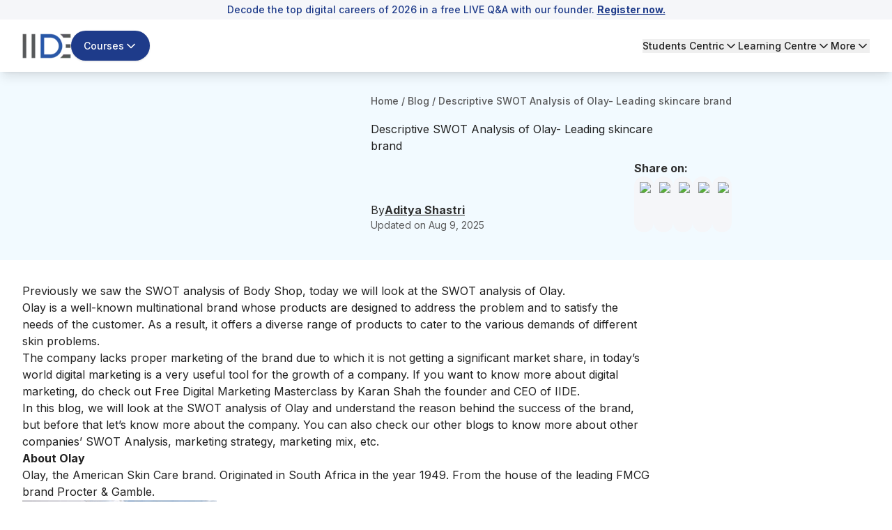

--- FILE ---
content_type: text/html; charset=utf-8
request_url: https://iide.co/case-studies/swot-analysis-of-olay/
body_size: 40079
content:
<!DOCTYPE html><html lang="en"><head><meta charSet="utf-8" data-next-head=""/><meta name="viewport" content="width=device-width" data-next-head=""/><script id="gtm-script" strategy="afterInteractive" data-next-head="">
            (function(w,d,s,l,i){
              w[l]=w[l]||[];
              w[l].push({&#x27;gtm.start&#x27;: new Date().getTime(),event:&#x27;gtm.js&#x27;});
              var f=d.getElementsByTagName(s)[0], j=d.createElement(s),dl=l!=&#x27;dataLayer&#x27;?&#x27;&amp;l=&#x27;+l:&#x27;&#x27;;
              j.async=true;
              j.src=&#x27;https://www.googletagmanager.com/gtm.js?id=&#x27;+i+dl;
              f.parentNode.insertBefore(j,f);
            })(window,document,&#x27;script&#x27;,&#x27;dataLayer&#x27;,&#x27;GTM-5NPPLLV&#x27;);
          </script><meta name="google-site-verification" content="2GxwrWFzBxvV-JxXkOKic6yuMvs_uqrIbB_AEfMlj-w" data-next-head=""/><script type="application/ld+json" data-next-head="">{"@context":"https://schema.org","@type":"Product","name":"Exclusive SWOT Analysis Of Olay: 2026 | IIDE","description":"Looking for SWOT analysis of Olay? Click here to learn about the Strengths, Weaknesses, Opportunities, Threats of Olay with infographics","image":"https://iide-media.blr1.cdn.digitaloceanspaces.com/production/swot-analysis-of-olay-feautred-image-iide-19ea070032014ea50f4e40218300174b.jpg","brand":{"@type":"Brand","name":"IIDE"},"aggregateRating":{"@type":"AggregateRating","reviewCount":103837,"bestRating":"10","ratingValue":"9.9"},"mainEntityOfPage":{"@type":"WebPage","@id":"https://iide.co/#website","url":"https://iide.co/","name":"IIDE"}}</script><link rel="preload" as="image" imageSrcSet="/_next/image/?url=https%3A%2F%2Fiide-media.blr1.cdn.digitaloceanspaces.com%2Fproduction%2Fiide-logo-new-8769e0f48abc9157ad3e0d0258a2d08b.webp&amp;w=96&amp;q=75 1x, /_next/image/?url=https%3A%2F%2Fiide-media.blr1.cdn.digitaloceanspaces.com%2Fproduction%2Fiide-logo-new-8769e0f48abc9157ad3e0d0258a2d08b.webp&amp;w=256&amp;q=75 2x" data-next-head=""/><link rel="preload" as="image" imageSrcSet="/_next/image/?url=https%3A%2F%2Fiide-media.blr1.cdn.digitaloceanspaces.com%2Fproduction%2Fiide-logo-new-8769e0f48abc9157ad3e0d0258a2d08b.webp&amp;w=64&amp;q=75 1x, /_next/image/?url=https%3A%2F%2Fiide-media.blr1.cdn.digitaloceanspaces.com%2Fproduction%2Fiide-logo-new-8769e0f48abc9157ad3e0d0258a2d08b.webp&amp;w=128&amp;q=75 2x" data-next-head=""/><meta name="twitter:card" content="summary_large_image" data-next-head=""/><meta name="twitter:site" content="@IIDEonline" data-next-head=""/><meta name="twitter:creator" content="@IIDEonline" data-next-head=""/><meta property="og:locale" content="en_IN" data-next-head=""/><meta property="og:site_name" content="IIDE - The Digital School" data-next-head=""/><title data-next-head="">Exclusive SWOT Analysis Of Olay: 2026 | IIDE</title><meta name="robots" content="index,follow" data-next-head=""/><meta name="description" content="Looking for SWOT analysis of Olay? Click here to learn about the Strengths, Weaknesses, Opportunities, Threats of Olay with infographics" data-next-head=""/><meta property="og:title" content="Exclusive SWOT Analysis Of Olay: 2026 | IIDE" data-next-head=""/><meta property="og:description" content="Looking for SWOT analysis of Olay? Click here to learn about the Strengths, Weaknesses, Opportunities, Threats of Olay with infographics" data-next-head=""/><meta property="og:url" content="https://iide.co/case-studies/swot-analysis-of-olay/" data-next-head=""/><meta property="og:type" content="website" data-next-head=""/><meta property="og:image" content="https://iide-media.blr1.cdn.digitaloceanspaces.com/production/swot-analysis-of-olay-feautred-image-iide-19ea070032014ea50f4e40218300174b.jpg" data-next-head=""/><meta property="og:image:alt" content="Exclusive SWOT Analysis Of Olay: 2026 | IIDE" data-next-head=""/><link rel="canonical" href="https://iide.co/case-studies/swot-analysis-of-olay/" data-next-head=""/><script type="application/ld+json" data-next-head="">{"@context":"https://schema.org","@type":"Article","datePublished":"2025-01-14T18:56:47.403Z","description":"Looking for SWOT analysis of Olay? Click here to learn about the Strengths, Weaknesses, Opportunities, Threats of Olay with infographics","mainEntityOfPage":{"@type":"WebPage","@id":"https://iide.co/case-studies/swot-analysis-of-olay/"},"headline":"Exclusive SWOT Analysis Of Olay: 2026 | IIDE","image":"https://iide-media.blr1.cdn.digitaloceanspaces.com/production/swot-analysis-of-olay-feautred-image-iide-19ea070032014ea50f4e40218300174b.jpg","dateModified":"2025-08-09T22:21:38.303Z","author":[{"@type":"Person","name":"Aditya Shastri","url":"https://iide.co/author/aditya-shastri/"}],"publisher":{"@type":"Organization","@id":"https://iide.co#organization","name":"IIDE","logo":{"@type":"ImageObject","url":"https://iide-media.blr1.cdn.digitaloceanspaces.com/production/swot-analysis-of-olay-feautred-image-iide-19ea070032014ea50f4e40218300174b.jpg"}},"isAccessibleForFree":true,"isPartOf":{"@type":"WebSite","@id":"https://iide.co#website","url":"https://iide.co/","name":"IIDE"}}</script><script type="application/ld+json" data-next-head="">{"@context":"https://schema.org","@type":"BreadcrumbList","itemListElement":[{"@type":"ListItem","position":1,"item":"https://iide.co","name":"Home"},{"@type":"ListItem","position":2,"item":"https://iide.co/case-studies/","name":"Case Studies"},{"@type":"ListItem","position":3,"item":"https://iide.co/case-studies/swot-analysis-of-olay/","name":"swot analysis of olay"}]}</script><link rel="preload" href="https://iide-media.blr1.cdn.digitaloceanspaces.com/production/swot-analysis-of-olay-feautred-image-iide-19ea070032014ea50f4e40218300174b.jpg" as="image" data-next-head=""/><meta name="viewport" content="width=device-width, initial-scale=1, maximum-scale=1"/><link rel="preconnect" href="https://cms.iide.co"/><link rel="preconnect" href="https://iide-media.blr1.cdn.digitaloceanspaces.com"/><style>
.powered-by{display:none;}#ym-auto-pop-up-container{z-index:99;}#ymDivBar{z-index:99;}
</style><link rel="preload" href="/_next/static/media/e4af272ccee01ff0-s.p.woff2" as="font" type="font/woff2" crossorigin="anonymous" data-next-font="size-adjust"/><link rel="preload" href="/_next/static/css/5f421af22d6f8d17.css" as="style"/><link rel="stylesheet" href="/_next/static/css/5f421af22d6f8d17.css" data-n-g=""/><noscript data-n-css=""></noscript><script defer="" nomodule="" src="/_next/static/chunks/polyfills-42372ed130431b0a.js"></script><script defer="" src="/_next/static/chunks/42749-5373f211b36a6e49.js"></script><script defer="" src="/_next/static/chunks/54587-72ca63b899e2994a.js"></script><script defer="" src="/_next/static/chunks/48230-e63b28f09e47383f.js"></script><script defer="" src="/_next/static/chunks/34820-dbcbab273392bda2.js"></script><script defer="" src="/_next/static/chunks/44589-440a9da981dc0c28.js"></script><script defer="" src="/_next/static/chunks/62867-661b34c4bdfd828d.js"></script><script defer="" src="/_next/static/chunks/91040-0d6ac9a5e37ffba3.js"></script><script defer="" src="/_next/static/chunks/75594.c3da7e5b87af8f72.js"></script><script defer="" src="/_next/static/chunks/8896.aeb3a87080fa8731.js"></script><script defer="" src="/_next/static/chunks/263.abddf091961fec7d.js"></script><script defer="" src="/_next/static/chunks/87493-b291c6e675d411c7.js"></script><script defer="" src="/_next/static/chunks/93563-051caff337980882.js"></script><script defer="" src="/_next/static/chunks/50616-d2727862cc7ce755.js"></script><script defer="" src="/_next/static/chunks/81598-34d6ad2eafaeab33.js"></script><script defer="" src="/_next/static/chunks/86379.5caf979693dd64c4.js"></script><script defer="" src="/_next/static/chunks/14000-8cf6ca546070c790.js"></script><script defer="" src="/_next/static/chunks/1662.840f8ee4c03bdd93.js"></script><script defer="" src="/_next/static/chunks/1449.2a3d0dfbb2c9958d.js"></script><script defer="" src="/_next/static/chunks/243f8a5c-985fd73a74603240.js"></script><script defer="" src="/_next/static/chunks/20779-f4807ccad7376ae9.js"></script><script defer="" src="/_next/static/chunks/20894.f2a12d45a62f4547.js"></script><script defer="" src="/_next/static/chunks/94942.5fbe189d12e6f63b.js"></script><script defer="" src="/_next/static/chunks/42668.6fcb954ec240a6f3.js"></script><script defer="" src="/_next/static/chunks/59738.4b1119dbde488761.js"></script><script defer="" src="/_next/static/chunks/61027.093584b2871a78c2.js"></script><script defer="" src="/_next/static/chunks/54700.73018a56c484a658.js"></script><script defer="" src="/_next/static/chunks/36514.413705842e2ee942.js"></script><script defer="" src="/_next/static/chunks/26303.3d71bfef4afbe251.js"></script><script defer="" src="/_next/static/chunks/93215.25a766ba5c01f04f.js"></script><script defer="" src="/_next/static/chunks/49212.e36700bc0750f2bc.js"></script><script defer="" src="/_next/static/chunks/85226.a7274ca71b705f85.js"></script><script defer="" src="/_next/static/chunks/52156.5afad8a1eb532de9.js"></script><script defer="" src="/_next/static/chunks/83907.6f25f1b96003eb80.js"></script><script src="/_next/static/chunks/webpack-88eeb9d1e6744154.js" defer=""></script><script src="/_next/static/chunks/framework-1c0bb6f0440cae8d.js" defer=""></script><script src="/_next/static/chunks/main-e6e5f0c89de47659.js" defer=""></script><script src="/_next/static/chunks/pages/_app-d077960c46444967.js" defer=""></script><script src="/_next/static/chunks/pages/case-studies/%5Bslug%5D-50aaef5fcad54a39.js" defer=""></script><script src="/_next/static/2WlGPXKpa3gB-vybKWEip/_buildManifest.js" defer=""></script><script src="/_next/static/2WlGPXKpa3gB-vybKWEip/_ssgManifest.js" defer=""></script><style id="__jsx-46f74a54dd3fd776">.cs-no-select,.cs-no-select *{-webkit-user-select:none;-ms-user-select:none;-moz-user-select:none;user-select:none;-webkit-touch-callout:none}.cs-no-select a, button, select, input, textarea, pre, code, [contenteditable="true"], [data-allow="edit"], [data-dropdown], [role="button"], [role="menu"], summary, [role="combobox"], [id^="react-select-"][id$="-input"], div[class*="-control"], div[class*="-ValueContainer"], div[class*="-IndicatorsContainer"], div[class*="-indicatorContainer"]{-webkit-user-select:text;-moz-user-select:text;-ms-user-select:text;user-select:text;-webkit-touch-callout:default}</style></head><body class="antialiased"><div id="__next"><main class="__variable_8b3a0b"><div class="min-h-screen flex flex-col font-inter absolute w-full bg-white"><div id="header" class="bg-white w-screen shadow-lg fixed top-0" data-pdf="hidden"><div id="notification-bar" class="whitespace-nowrap bg-background py-1 text-sm font-medium text-blue text-center overflow-x-hidden px-3 transition-all duration-500" style="--animation-duration:NaNs"><div class=""><p>Decode the top digital careers of 2026 in a free LIVE Q&amp;A with our founder. <a href="https://courses.iide.co/online-ama-event?utm_source=organic&amp;utm_medium=link&amp;utm_campaign=online_ama&amp;utm_term=sticky_header_register_now&amp;utm_content=register_now&amp;utm_team=website_team"><span style="text-decoration: underline;"><strong>Register now.</strong></span></a></p></div></div><div class="hidden lg:block py-4"><header><nav class="container flex items-center justify-between gap-4"><div class="flex items-center gap-6"><a href="/"><img alt="IIDE Logo" width="70" height="36" decoding="async" data-nimg="1" class="w-[70px] h-[36px]" style="color:transparent" srcSet="/_next/image/?url=https%3A%2F%2Fiide-media.blr1.cdn.digitaloceanspaces.com%2Fproduction%2Fiide-logo-new-8769e0f48abc9157ad3e0d0258a2d08b.webp&amp;w=96&amp;q=75 1x, /_next/image/?url=https%3A%2F%2Fiide-media.blr1.cdn.digitaloceanspaces.com%2Fproduction%2Fiide-logo-new-8769e0f48abc9157ad3e0d0258a2d08b.webp&amp;w=256&amp;q=75 2x" src="/_next/image/?url=https%3A%2F%2Fiide-media.blr1.cdn.digitaloceanspaces.com%2Fproduction%2Fiide-logo-new-8769e0f48abc9157ad3e0d0258a2d08b.webp&amp;w=256&amp;q=75"/></a><div class="relative"><button class="whitespace-nowrap focus-visible:outline-none focus-visible:ring-1 focus-visible:ring-ring disabled:pointer-events-none disabled:opacity-50 [&amp;_svg]:pointer-events-none [&amp;_svg]:size-4 [&amp;_svg]:shrink-0 shadow h-9 px-4 relative group flex items-center justify-center gap-2 overflow-hidden rounded-full text-sm xm:text-base/[1.21rem] md:text-lg font-medium transition-all duration-300 outline-none focus:outline-none bg-blue border-[1.5px] border-transparent hover:bg-blue-hover text-white py-5 !text-sm" id="button-element"><span id="button-element" class="relative z-10 flex items-center justify-center gap-2">Courses<svg xmlns="http://www.w3.org/2000/svg" width="24" height="24" viewBox="0 0 24 24" fill="none" stroke="currentColor" stroke-width="2" stroke-linecap="round" stroke-linejoin="round" class="lucide lucide-chevron-down transition-all !w-5 !h-5 rotate-0"><path d="m6 9 6 6 6-6"></path></svg></span></button></div></div><div class="flex items-center gap-8 text-sm font-medium"><div class="relative"><button class="flex gap-1 items-center transition-all hover:text-blue">Students Centric<!-- --> <svg xmlns="http://www.w3.org/2000/svg" width="20" height="20" viewBox="0 0 24 24" fill="none" stroke="currentColor" stroke-width="2" stroke-linecap="round" stroke-linejoin="round" class="lucide lucide-chevron-down transition-all rotate-0"><path d="m6 9 6 6 6-6"></path></svg></button></div><div class="relative"><button class="flex gap-1 items-center transition-all hover:text-blue">Learning Centre<!-- --> <svg xmlns="http://www.w3.org/2000/svg" width="20" height="20" viewBox="0 0 24 24" fill="none" stroke="currentColor" stroke-width="2" stroke-linecap="round" stroke-linejoin="round" class="lucide lucide-chevron-down transition-all rotate-0"><path d="m6 9 6 6 6-6"></path></svg></button></div><div class="relative"><button class="flex gap-1 items-center transition-all hover:text-blue">More<!-- --> <svg xmlns="http://www.w3.org/2000/svg" width="20" height="20" viewBox="0 0 24 24" fill="none" stroke="currentColor" stroke-width="2" stroke-linecap="round" stroke-linejoin="round" class="lucide lucide-chevron-down transition-all rotate-0"><path d="m6 9 6 6 6-6"></path></svg></button></div></div></nav></header></div><div id="mobileNabar" class="lg:!hidden py-2"><header><nav class="container flex items-center justify-between gap-4"><div class="flex items-center gap-4"><a href="/"><img alt="IIDE Logo" width="53" height="27" decoding="async" data-nimg="1" class="w-[53px] h-[27px]" style="color:transparent" srcSet="/_next/image/?url=https%3A%2F%2Fiide-media.blr1.cdn.digitaloceanspaces.com%2Fproduction%2Fiide-logo-new-8769e0f48abc9157ad3e0d0258a2d08b.webp&amp;w=64&amp;q=75 1x, /_next/image/?url=https%3A%2F%2Fiide-media.blr1.cdn.digitaloceanspaces.com%2Fproduction%2Fiide-logo-new-8769e0f48abc9157ad3e0d0258a2d08b.webp&amp;w=128&amp;q=75 2x" src="/_next/image/?url=https%3A%2F%2Fiide-media.blr1.cdn.digitaloceanspaces.com%2Fproduction%2Fiide-logo-new-8769e0f48abc9157ad3e0d0258a2d08b.webp&amp;w=128&amp;q=75"/></a><div class="relative"><button class="bg-blue hover:bg-blue-hover text-white text-sm/[18.23px] py-[6px] px-2 rounded-full flex gap-1 items-center course-menu">Courses<svg xmlns="http://www.w3.org/2000/svg" width="20" height="20" viewBox="0 0 24 24" fill="none" stroke="currentColor" stroke-width="2" stroke-linecap="round" stroke-linejoin="round" class="lucide lucide-chevron-down transition-all rotate-0"><path d="m6 9 6 6 6-6"></path></svg></button></div></div><button id="mobile-menu" class="cursor-pointer course-menu"><svg xmlns="http://www.w3.org/2000/svg" width="30" height="30" viewBox="0 0 24 24" fill="none" stroke="currentColor" stroke-width="2" stroke-linecap="round" stroke-linejoin="round" class="lucide lucide-menu" id="mobile-menu"><line x1="4" x2="20" y1="12" y2="12"></line><line x1="4" x2="20" y1="6" y2="6"></line><line x1="4" x2="20" y1="18" y2="18"></line></svg></button></nav></header><div class="fixed top-0 bg-blur z-50 w-screen h-screen transition-opacity duration-300 cursor-pointer opacity-0 pointer-events-none"></div><div class="container fixed top-0 h-[100dvh] overflow-y-auto no-scrollbar w-full bg-white shadow-lg z-50 transition-all pb-[10px] -left-full"><div class="md:px-8 relative"><div class="flex items-center justify-between gap-6 py-5 sticky top-0 bg-white"><a href="/"><img alt="IIDE Logo" loading="lazy" width="70" height="42" decoding="async" data-nimg="1" style="color:transparent" srcSet="/_next/image/?url=https%3A%2F%2Fiide-media.blr1.cdn.digitaloceanspaces.com%2Fproduction%2Fiide-logo-new-8769e0f48abc9157ad3e0d0258a2d08b.webp&amp;w=96&amp;q=75 1x, /_next/image/?url=https%3A%2F%2Fiide-media.blr1.cdn.digitaloceanspaces.com%2Fproduction%2Fiide-logo-new-8769e0f48abc9157ad3e0d0258a2d08b.webp&amp;w=256&amp;q=75 2x" src="/_next/image/?url=https%3A%2F%2Fiide-media.blr1.cdn.digitaloceanspaces.com%2Fproduction%2Fiide-logo-new-8769e0f48abc9157ad3e0d0258a2d08b.webp&amp;w=256&amp;q=75"/></a><button aria-label="Close sidebar"><svg xmlns="http://www.w3.org/2000/svg" width="30" height="30" viewBox="0 0 24 24" fill="none" stroke="currentColor" stroke-width="2" stroke-linecap="round" stroke-linejoin="round" class="lucide lucide-x"><path d="M18 6 6 18"></path><path d="m6 6 12 12"></path></svg></button></div><div class="py-5"><div class="space-y-6 h-screen flex flex-col justify-between"><div class="space-y-6"><div class="space-y-2"><p class="text-[16px] font-bold text-font-description border-b border-underline py-4 px-3 text-[#757575]">Students Centric</p><div class="space-y-3"><ul class="text-base/[1.513rem]"><div><li><a target="_self" rel="" class="text-[#1e4880] flex gap-4 justify-between bg-white hover:underline py-2 px-3 rounded-2xl cursor-pointer" href="/placements/"><div><p>Placements Report</p></div></a></li><p class="text-sm text-font-description pt-1 text-[#757575] ml-[12px] pb-[13px]">Trackable results, real numbers</p></div></ul></div><div class="space-y-3"><ul class="text-base/[1.513rem]"><div><li><a target="_self" rel="" class="text-[#1e4880] flex gap-4 justify-between bg-white hover:underline py-2 px-3 rounded-2xl cursor-pointer" href="/iide-reviews/"><div><p>Reviews</p></div></a></li><p class="text-sm text-font-description pt-1 text-[#757575] ml-[12px] pb-[13px]">Proven success, real voices</p></div></ul></div><div class="space-y-3"><ul class="text-base/[1.513rem]"><div><li><a target="_self" rel="" class="text-[#1e4880] flex gap-4 justify-between bg-white hover:underline py-2 px-3 rounded-2xl cursor-pointer" href="/digital-marketing-trainer/"><div><p>Trainers</p></div></a></li><p class="text-sm text-font-description pt-1 text-[#757575] ml-[12px] pb-[13px]">Expert-led, Industry-Driven Training</p></div></ul></div><div class="space-y-3"><ul class="text-base/[1.513rem]"><div><li><a target="_self" rel="" class="text-[#1e4880] flex gap-4 justify-between bg-white hover:underline py-2 px-3 rounded-2xl cursor-pointer" href="/students-life-at-iide/"><div><p>Life at IIDE</p></div></a></li><p class="text-sm text-font-description pt-1 text-[#757575] ml-[12px] pb-[13px]">Vibrant Spirit student life</p></div></ul></div><div class="space-y-3"><ul class="text-base/[1.513rem]"><div><li><a target="_self" rel="" class="text-[#1e4880] flex gap-4 justify-between bg-white hover:underline py-2 px-3 rounded-2xl cursor-pointer" href="/alumni/"><div><p>Alumni</p></div></a></li><p class="text-sm text-font-description pt-1 text-[#757575] ml-[12px] pb-[13px]">Successful Journeys, Inspiring Stories</p></div></ul></div></div><div class="space-y-2"><p class="text-[16px] font-bold text-font-description border-b border-underline pt-0 pb-4 px-3 text-[#757575]">Learning Centre</p><div class="space-y-3"><ul class="text-base/[1.513rem]"><div><li><a target="_self" rel="" class="text-[#1e4880] flex gap-4 justify-between bg-white hover:underline py-2 px-3 rounded-2xl cursor-pointer" href="/free-masterclass/"><div><p>Webinars</p></div></a></li><p class="text-sm text-font-description pt-1 text-[#757575] ml-[12px] pb-[15px]">Live, Interactive Masterclasses</p></div><div><li><a target="_self" rel="" class="text-[#1e4880] flex gap-4 justify-between bg-white hover:underline py-2 px-3 rounded-2xl cursor-pointer" href="/blog/"><div><p>Blogs</p></div></a></li><p class="text-sm text-font-description pt-1 text-[#757575] ml-[12px] pb-[15px]">Fresh Insights, quick reads</p></div><div><li><a target="_self" rel="" class="text-[#1e4880] flex gap-4 justify-between bg-white hover:underline py-2 px-3 rounded-2xl cursor-pointer" href="/case-studies/"><div><p>Case studies</p></div></a></li><p class="text-sm text-font-description pt-1 text-[#757575] ml-[12px] pb-[15px]">Real-life, Industry relevant</p></div></ul></div></div><p class="text-[16px] font-bold text-font-description border-b border-underline pt-0 pb-4 px-3 text-[#757575]">More</p><div class="space-y-3"><ul class="text-base/[1.513rem]"><div><li><a target="_self" rel="" class="text-[#1e4880] flex gap-4 justify-between bg-white hover:underline py-2 px-3 rounded-2xl cursor-pointer" href="/hire-digital-marketers/"><div><p>Hire from us</p></div></a></li><p class="text-sm text-font-description pt-1 text-[#757575] ml-[12px] pb-[0px]">Hire Top Digital Marketing Talent</p></div></ul></div><div class="space-y-3"><ul class="text-base/[1.513rem]"><div><li><a target="_self" rel="" class="text-[#1e4880] flex gap-4 justify-between bg-white hover:underline py-2 px-3 rounded-2xl cursor-pointer" href="https://careers.iide.co/jobs/Careers"><div><p>Work with us</p></div></a></li><p class="text-sm text-font-description pt-1 text-[#757575] ml-[12px] pb-[0px]">Join Our Team, Make an Impact</p></div></ul></div><div class="space-y-3"><ul class="text-base/[1.513rem]"><div><li><a target="_self" rel="" class="text-[#1e4880] flex gap-4 justify-between bg-white hover:underline py-2 px-3 rounded-2xl cursor-pointer" href="/corporate-training-in-digital-marketing/"><div><p>Customised Training</p></div></a></li><p class="text-sm text-font-description pt-1 text-[#757575] ml-[12px] pb-[0px]">Personalised digital marketing training for your company</p></div></ul></div><div class="space-y-3"><ul class="text-base/[1.513rem]"><div><li><a target="_self" rel="" class="text-[#1e4880] flex gap-4 justify-between bg-white hover:underline py-2 px-3 rounded-2xl cursor-pointer" href="/refer-and-earn/"><div><p>Refer &amp; earn</p></div></a></li><p class="text-sm text-font-description pt-1 text-[#757575] ml-[12px] pb-[0px]">Simple, easy rewards</p></div></ul></div><div class="space-y-3"><ul class="text-base/[1.513rem]"><div><li><a target="_self" rel="" class="text-[#1e4880] flex gap-4 justify-between bg-white hover:underline py-2 px-3 rounded-2xl cursor-pointer" href="/contact-us/"><div><p>Contact us</p></div></a></li><p class="text-sm text-font-description pt-1 text-[#757575] ml-[12px] pb-[0px]">Get the answers you need</p></div></ul></div><div class="space-y-3"><ul class="text-base/[1.513rem]"><div><li><a target="_self" rel="" class="text-[#1e4880] flex gap-4 justify-between bg-white hover:underline py-2 px-3 rounded-2xl cursor-pointer" href="/about-us/"><div><p>About us</p></div></a></li><p class="text-sm text-font-description pt-1 text-[#757575] ml-[12px] pb-[0px]">Know more about IIDE</p></div></ul></div></div><div class="space-y-6 sticky bottom-0 text-center border border-[#d7d7d7] px-[30px] py-[15px] rounded-[10px] shadow-[0_22px_0_rgba(253,253,253,0.86)] bg-gray-100 opacity-0 pointer-events-none transition-opacity duration-300"><p class="text-[19px] font-bold text-[#757575]">Explore all course options</p><div class="py-[12px] px-[30px] !mt-[10px] bg-[#1e4880] rounded-3xl"><a href="/digital-marketing-courses/" target="_self" rel="" class="relative text-[16px] font-bold w-full text-white">Digital Marketing Courses</a></div></div></div></div></div></div><div class="fixed inset-0 top-0 bg-black/40 z-50 w-screen h-screen transition-opacity duration-300 cursor-pointer opacity-0 pointer-events-none"></div><div class="fixed top-0 h-[100dvh] overflow-y-auto no-scrollbar w-full max-w-md bg-white shadow-lg z-50 transition-all duration-300 -left-full"><div class="relative"><div class="flex items-center justify-between gap-6 py-5 px-5 sticky top-0 bg-white z-10"><a href="/"><img alt="IIDE Logo" loading="lazy" width="70" height="42" decoding="async" data-nimg="1" style="color:transparent" srcSet="/_next/image/?url=https%3A%2F%2Fiide-media.blr1.cdn.digitaloceanspaces.com%2Fproduction%2Fiide-logo-new-8769e0f48abc9157ad3e0d0258a2d08b.webp&amp;w=96&amp;q=75 1x, /_next/image/?url=https%3A%2F%2Fiide-media.blr1.cdn.digitaloceanspaces.com%2Fproduction%2Fiide-logo-new-8769e0f48abc9157ad3e0d0258a2d08b.webp&amp;w=256&amp;q=75 2x" src="/_next/image/?url=https%3A%2F%2Fiide-media.blr1.cdn.digitaloceanspaces.com%2Fproduction%2Fiide-logo-new-8769e0f48abc9157ad3e0d0258a2d08b.webp&amp;w=256&amp;q=75"/></a><button class="close-menu-modal"><svg xmlns="http://www.w3.org/2000/svg" width="24" height="24" viewBox="0 0 24 24" fill="none" stroke="currentColor" stroke-width="2" stroke-linecap="round" stroke-linejoin="round" class="lucide lucide-x w-7 h-7"><path d="M18 6 6 18"></path><path d="m6 6 12 12"></path></svg></button></div><div class="pt-4 px-5"><div class="space-y-1"><div class="border-b border-gray-200"><button class="flex w-full items-center justify-between py-4 text-left border-b border-gray-200"><span class="font-bold text-blue">Marketing Programs</span><svg width="15" height="15" viewBox="0 0 15 15" fill="none" xmlns="http://www.w3.org/2000/svg" class="w-7 h-7 text-blue transition-transform duration-200 rotate-180"><path d="M3.13523 6.15803C3.3241 5.95657 3.64052 5.94637 3.84197 6.13523L7.5 9.56464L11.158 6.13523C11.3595 5.94637 11.6759 5.95657 11.8648 6.15803C12.0536 6.35949 12.0434 6.67591 11.842 6.86477L7.84197 10.6148C7.64964 10.7951 7.35036 10.7951 7.15803 10.6148L3.15803 6.86477C2.95657 6.67591 2.94637 6.35949 3.13523 6.15803Z" fill="currentColor" fill-rule="evenodd" clip-rule="evenodd"></path></svg></button><div class="overflow-hidden transition-all duration-300 ease-in-out max-h-[1000px] opacity-100 pb-4"><div class="space-y-4"><div class="space-y-3 mt-2"><div class="flex items-start gap-3 p-2"><div class="flex flex-col w-full gap-2"><div class="flex gap-3"><img alt="Icon" loading="lazy" width="24" height="24" decoding="async" data-nimg="1" class="w-6 h-6 mt-1 flex-shrink-0" style="color:transparent" src="https://iide-media.blr1.cdn.digitaloceanspaces.com/production/graduation-cap-7a1890685de29b2cd99ffcb848667e84.png"/><div class="flex flex-col"><p class="text-xs text-gray-500 font-bold pb-2">FOR FRESH GRADUATES</p><a href="/master-mba-digital-marketing/" target="_self" class="text-blue text-base hover:underline">PG in Digital Marketing &amp; Strategy</a><ul class="list-disc list-inside text-xs text-gray-500 mt-0.5"><li>Ideal for Age: 20–25 Years</li></ul></div></div></div></div><div class="flex items-start gap-3 p-2"><div class="flex flex-col w-full gap-2"><div class="flex gap-3"><img alt="Icon" loading="lazy" width="24" height="24" decoding="async" data-nimg="1" class="w-6 h-6 mt-1 flex-shrink-0" style="color:transparent" src="https://iide-media.blr1.cdn.digitaloceanspaces.com/production/suitcase-e4d57f03d577619de166ab61e1b88d3f.png"/><div class="flex flex-col"><p class="text-xs text-gray-500 font-bold pb-2">FOR WORKING PROFESSIONALS</p><a href="/online-digital-marketing-course/" target="_self" class="text-blue text-base hover:underline">Online Digital Marketing Course</a><ul class="list-disc list-inside text-xs text-gray-500 mt-0.5"><li>Ideal for Age: 25–35 Years</li></ul></div></div></div></div><div class="pt-2 ml-11"><p class="text-xs text-gray-500 font-semibold">Can’t decide? Explore all our</p><a href="/digital-marketing-courses/" target="_self" rel="noreferrer" class="text-sm font-bold text-gray-500 hover:underline">Digital Marketing Courses</a></div></div></div></div></div><div class="border-b border-gray-200"><button class="flex w-full items-center justify-between py-4 text-left border-b border-gray-200"><span class="font-bold text-blue">AI Programs</span><svg width="15" height="15" viewBox="0 0 15 15" fill="none" xmlns="http://www.w3.org/2000/svg" class="w-7 h-7 text-blue transition-transform duration-200"><path d="M3.13523 6.15803C3.3241 5.95657 3.64052 5.94637 3.84197 6.13523L7.5 9.56464L11.158 6.13523C11.3595 5.94637 11.6759 5.95657 11.8648 6.15803C12.0536 6.35949 12.0434 6.67591 11.842 6.86477L7.84197 10.6148C7.64964 10.7951 7.35036 10.7951 7.15803 10.6148L3.15803 6.86477C2.95657 6.67591 2.94637 6.35949 3.13523 6.15803Z" fill="currentColor" fill-rule="evenodd" clip-rule="evenodd"></path></svg></button><div class="overflow-hidden transition-all duration-300 ease-in-out max-h-0 opacity-0"><div class="space-y-4"><div class="space-y-3 mt-2"><div class="flex items-start gap-3 p-2"><div class="flex flex-col w-full gap-2"><div class="flex items-center justify-end"><span class="text-[10px] bg-[#ea950c] rounded-[10px] px-[5px] py-[2px] text-white font-semibold self-center">Trending</span></div><div class="flex gap-3"><img alt="Icon" loading="lazy" width="24" height="24" decoding="async" data-nimg="1" class="w-6 h-6 mt-1 flex-shrink-0" style="color:transparent" src="https://iide-media.blr1.cdn.digitaloceanspaces.com/production/brain-7c0002be1a54a2c165ca176d7eed02ca-2f33f13590614d5f375d7c41f66aedfb.png"/><div class="flex flex-col"><a href="/ai-courses/online/" target="_self" class="text-blue text-base hover:underline">Professional Certification in AI Strategy</a><ul class="list-disc list-inside text-xs text-gray-500 mt-0.5"><li>Ideal for AI Enthusiast</li></ul></div></div></div></div></div></div></div></div><div class="border-b border-gray-200"><button class="flex w-full items-center justify-between py-4 text-left border-b border-gray-200"><span class="font-bold text-blue">Business Programs</span><svg width="15" height="15" viewBox="0 0 15 15" fill="none" xmlns="http://www.w3.org/2000/svg" class="w-7 h-7 text-blue transition-transform duration-200"><path d="M3.13523 6.15803C3.3241 5.95657 3.64052 5.94637 3.84197 6.13523L7.5 9.56464L11.158 6.13523C11.3595 5.94637 11.6759 5.95657 11.8648 6.15803C12.0536 6.35949 12.0434 6.67591 11.842 6.86477L7.84197 10.6148C7.64964 10.7951 7.35036 10.7951 7.15803 10.6148L3.15803 6.86477C2.95657 6.67591 2.94637 6.35949 3.13523 6.15803Z" fill="currentColor" fill-rule="evenodd" clip-rule="evenodd"></path></svg></button><div class="overflow-hidden transition-all duration-300 ease-in-out max-h-0 opacity-0"><div class="space-y-4"><div class="space-y-3 mt-2"><div class="flex items-start gap-3 p-2"><div class="flex flex-col w-full gap-2"><div class="flex gap-3"><img alt="Icon" loading="lazy" width="24" height="24" decoding="async" data-nimg="1" class="w-6 h-6 mt-1 flex-shrink-0" style="color:transparent" src="https://iide-media.blr1.cdn.digitaloceanspaces.com/production/school-bag-8f7a64afb6943051e78123a16547bf1e.png"/><div class="flex flex-col"><p class="text-xs text-gray-500 font-bold pb-2">FOR 12TH GRADUATES</p><a href="/bachelors-in-digital-business-program/" target="_self" class="text-blue text-base hover:underline">UG Program in Digital Business &amp; Entrepreneurship</a><ul class="list-disc list-inside text-xs text-gray-500 mt-0.5"><li>Ideal for Age: 18–19 Years</li></ul></div></div></div></div></div></div></div></div><div><button class="flex w-full items-center justify-between py-4 text-left"><span class="font-bold text-blue">Start Learning for Free</span><svg width="15" height="15" viewBox="0 0 15 15" fill="none" xmlns="http://www.w3.org/2000/svg" class="w-7 h-7 text-blue transition-transform duration-200"><path d="M3.13523 6.15803C3.3241 5.95657 3.64052 5.94637 3.84197 6.13523L7.5 9.56464L11.158 6.13523C11.3595 5.94637 11.6759 5.95657 11.8648 6.15803C12.0536 6.35949 12.0434 6.67591 11.842 6.86477L7.84197 10.6148C7.64964 10.7951 7.35036 10.7951 7.15803 10.6148L3.15803 6.86477C2.95657 6.67591 2.94637 6.35949 3.13523 6.15803Z" fill="currentColor" fill-rule="evenodd" clip-rule="evenodd"></path></svg></button><div class="overflow-hidden transition-all duration-300 ease-in-out max-h-0 opacity-0"><div class="space-y-2 p-2"><div class="flex items-start gap-3"><img alt="Icon" loading="lazy" width="24" height="24" decoding="async" data-nimg="1" class="w-6 h-6 mt-0.5 flex-shrink-0" style="color:transparent" src="https://iide-media.blr1.cdn.digitaloceanspaces.com/production/lightbulb-03bed20015aeec124d7b5850dd9051f7-ba8ca6d61312320b8dc7747a50bc3505.png"/><div><a href="https://masterclass.iide.co" target="_blank" rel="noreferrer" class="text-blue hover:underline text-xs text-gray-500 font-bold">FREE MASTERCLASS</a></div></div><ul class="space-y-1 pl-9"><li><a href="https://masterclass.iide.co/video/digital-marketing-fundamentals" target="_blank" rel="noreferrer" class="text-sm text-blue hover:underline">Digital Marketing Basics</a></li><li><a href="https://masterclass.iide.co/video/strategic-digital-marketing-course" target="_blank" rel="noreferrer" class="text-sm text-blue hover:underline">Strategic Digital Marketing</a></li><li><a href="https://masterclass.iide.co/video/free-meta-ads-course" target="_blank" rel="noreferrer" class="text-sm text-blue hover:underline">Meta Ads Fundamentals</a></li><li><a href="https://masterclass.iide.co/video/chat-gpt" target="_self" rel="noreferrer" class="text-sm text-blue hover:underline">AI in Digital Marketing</a></li></ul></div></div></div></div></div></div></div></div></div><div id="_rht_toaster" style="position:fixed;z-index:9999999999;top:16px;left:16px;right:16px;bottom:16px;pointer-events:none"></div><div class="flex-grow"><div style="touch-action:manipulation" class="jsx-46f74a54dd3fd776 cs-no-select"><section class="bg-[#f2faff]"><div class="container md:py-10 pt-5 pb-8 mb-8 mt-[-25px] md:m-auto"><div class="flex flex-row gap-[5%] items-center"><div class="relative rounded-3xl overflow-hidden w-full max-w-[500px] aspect-[500/321]"><img decoding="async" data-nimg="fill" class="object-fill" style="position:absolute;height:100%;width:100%;left:0;top:0;right:0;bottom:0;color:transparent" src="https://iide-media.blr1.cdn.digitaloceanspaces.com/production/swot-analysis-of-olay-feautred-image-iide-19ea070032014ea50f4e40218300174b.jpg"/></div><div class="flex flex-col gap-4"><nav aria-label="Breadcrumb" class="my-3 p-0" data-pdf="hidden"><div class="flex flex-wrap items-center  text-xs/[15px] leading-sm sm:text-sm/[17px] font-medium text-[#5a5a5b]"><span class="flex items-center"><a href="/"><span class="whitespace-normal"><div class="inline">Home</div></span></a><span aria-hidden="true" class="mx-1">/</span></span><span class="flex items-center"><a href="/blog/"><span class="whitespace-normal"><div class="inline">Blog</div></span></a><span aria-hidden="true" class="mx-1">/</span></span><span class="flex items-center"><span class="whitespace-normal"><div class="inline">Descriptive SWOT Analysis of Olay- Leading skincare brand</div></span></span></div></nav><div class="article-content [&amp;_span]:text-blue !my-2 font-inter w-[80%]"><div class=raw-html-embed><h1>Descriptive SWOT Analysis of Olay- Leading skincare brand</h1></div></div><div class="text-base flex items-start sm:items-end justify-between"><div class="flex gap-3 flex-col"><p class="text-base shrink-0 flex flex-row gap-1 text-[#303030]">By<!-- --> <a href="https://iide.co/author/aditya-shastri/"><span class="font-bold underline">Aditya Shastri</span></a></p><div class="flex items-center gap-3 text-[#5a5a5b] text-sm"><p>Updated on <!-- -->Aug 9, 2025</p></div></div><div class="flex gap-3 flex-col"><p class="text-base shrink-0 font-bold text-[#303030]">Share on:</p><div class="flex items-center gap-3"><div class="flex gap-2 overflow-x-auto flex-nowrap md:overflow-visible md:max-w-none no-scrollbar"><div class="flex bg-background rounded-full p-2 shrink-0"><a href="https://wa.me/?text=https://iide.co/case-studies/swot-analysis-of-olay" target="_blank" rel="nofollow noopener noreferrer"><img alt="Whatsapp Logo" loading="lazy" width="12" height="12" decoding="async" data-nimg="1" style="color:transparent" src="/Icons/whatsapp-icon.svg"/></a></div><a href="https://threads.net/intent/post?text=Descriptive SWOT Analysis of Olay- Leading skincare brand&amp;url=https://iide.co/case-studies/swot-analysis-of-olay" class="bg-background rounded-full p-2 shrink-0" target="_blank" rel="nofollow noopener noreferrer"><img alt="Thread Logo" loading="lazy" width="12" height="12" decoding="async" data-nimg="1" style="color:transparent" src="/Icons/thread.svg"/></a><div class="flex bg-background rounded-full p-2 shrink-0"><a href="https://www.linkedin.com/shareArticle?mini=true&amp;url=https://iide.co/case-studies/swot-analysis-of-olay&amp;title=Descriptive SWOT Analysis of Olay- Leading skincare brand" target="_blank" rel="nofollow noopener noreferrer"><img alt="LinkedIn Logo" loading="lazy" width="12" height="12" decoding="async" data-nimg="1" style="color:transparent" src="/Icons/linkedin.svg"/></a></div><div class="flex bg-background rounded-full p-2 shrink-0"><a href="https://twitter.com/intent/tweet?text=Descriptive SWOT Analysis of Olay- Leading skincare brand&amp;url=https://iide.co/case-studies/swot-analysis-of-olay" target="_blank" rel="nofollow noopener noreferrer"><img alt="Twitter Logo" loading="lazy" width="12" height="12" decoding="async" data-nimg="1" style="color:transparent" src="/Icons/twitter.svg"/></a></div><div class="flex bg-background rounded-full p-2 shrink-0"><a href="https://www.facebook.com/sharer/sharer.php?u=https://iide.co/case-studies/swot-analysis-of-olay&amp;t=Descriptive SWOT Analysis of Olay- Leading skincare brand" target="_blank" rel="nofollow noopener noreferrer"><img alt="Facebook Logo" loading="lazy" width="12" height="12" decoding="async" data-nimg="1" style="color:transparent" src="/Icons/facebook.svg"/></a></div></div></div></div></div></div></div></div></section><section class="container"><div class="grid grid-cols-12 gap-x-5 xl:gap-x-8"><div class="col-start-1 -col-end-1 xl:col-end-10"><div class="min-h-[100vh] md:mt-8 mt-0"><div><div class="article-content font-inter"><div class="raw-html-embed"><div class="et_pb_text_inner"><p><span style="font-weight: 400;">Previously we saw the </span><a href="https://iide.co/case-studies/swot-analysis-of-the-body-shop/"><span style="font-weight: 400;">SWOT analysis of Body Shop</span></a><span style="font-weight: 400;">, today we will look at the SWOT analysis of Olay.</span></p><p><span style="font-weight: 400;">Olay is a well-known multinational brand whose products are designed to address the problem and to satisfy the needs of the customer. As a result, it offers a diverse range of products to cater to the various demands of different skin problems.</span></p><p><span style="font-weight: 400;">The company lacks proper marketing of the brand due to which it is not getting a significant market share, in today’s world digital marketing is a very useful tool for the growth of a company. If you want to know more about digital marketing, do check out </span><a href="https://iide.co/meetups/"><span style="font-weight: 400;">Free Digital Marketing Masterclass</span></a><span style="font-weight: 400;"> by Karan Shah the founder and CEO of IIDE.</span></p><p><span style="font-weight: 400;">In this blog, we will look at the SWOT analysis of Olay and understand the reason behind the success of the brand, but before that let’s know more about the company.&nbsp;You can also check our other&nbsp;<a href="https://iide.co/blog/">blogs</a> to know more about other companies’ SWOT Analysis, marketing strategy, marketing mix, etc.</span></p></div></div></div><div class="article-content article-content-blockquote"><div class="raw-html-embed"><div data-bglz="1" class="et_pb_text_inner"><h2><strong>About Olay</strong></h2><p><span style="font-weight: 400;">Olay, the American Skin Care brand. Originated in South Africa in the year 1949. From the house of the leading FMCG brand </span><a href="https://in.pg.com/" rel="noopener noreferrer nofollow" target="_blank"><span style="font-weight: 400;">Procter &amp; Gamble.</span></a></p><p><img loading="lazy" decoding="async" class="wp-image-242628 alignnone size-full" src="https://iide-media.blr1.cdn.digitaloceanspaces.com/production/image1-12-4c36252b255df69c79fa501930c88902.png" alt="P&amp;G- parent company of Olay - SWOT analysis of Olay | IIDE" width="279" height="180" data-srcset="https://iide.co/wp-content/w3-webp/uploads/2021/11/image1-12.pngw3.webp 279w, https://iide.co/wp-content/uploads/2021/11/image1-12-150x97.png 150w" sizes="(max-width: 279px) 100vw, 279px"></p><p><span style="font-weight: 400;">It is dedicated to assisting all women in reaching their greatest potential by developing goods that provide genuine skincare. </span><span style="font-weight: 400;">The company’s products are related to skincare, it includes anti-aging, increasing whiteness, and moisturizers. They all are predicated on the universal basis of true care.</span></p><p><span style="font-weight: 400;">With Olay, you may celebrate each challenge with regenerated, healed, and Glowing Skin in an always-changing world. You can trust us to hit the mark in this endeavor, as each Olay product contains decades of experience.&nbsp;</span></p><table class="dcf-table dcf-table-responsive dcf-table-bordered dcf-table-striped dcf-w-100%"><caption>Quick Stats about Olay</caption><tbody><tr><th scope="row">Founder</th><td data-label="Founder">Graham Wulff</td></tr><tr><th scope="row">Year Founded</th><td data-label="Year Founded">1952</td></tr><tr><th scope="row">Origin</th><td data-label="Origin">United States</td></tr><tr><th scope="row">No. of Employees</th><td data-label="No. of Employees ">400 (2020)</td></tr><tr><th scope="row">Company Type</th><td data-label="Company Type">Private</td></tr><tr><th scope="row">Market Cap</th><td data-label="Market Cap">NA</td></tr><tr><th scope="row">Annual Revenue</th><td data-label="Annual Revenue">$5.6 Billion (2020)</td></tr><tr><th scope="row">Net Income/ Profit</th><td data-label="Net Income/ Profit">NA</td></tr></tbody></table><h3><span style="font-weight: 400;"><strong>Current News about the brand</strong></span></h3><p><span style="font-weight: 400;">Olay is an American cosmetic brand that takes part to dedicate and empowers women everywhere to feel confident in their own skin Not only women but also men. It offers a wide range of products to cater to various skin problems. </span></p><p><span style="font-weight: 400;">In Olay’s case study, we talk about the marketing strategy of Olay including its campaign, marketing mix, and many more.</span></p><h3><strong>How does this brand use Digital Marketing in its strategy?</strong></h3><p><span style="font-weight: 400;">Olay’s skin advisor uses AI to analyze a person’s selfie and suggest products. </span><span style="font-weight: 400;">Based on their skin concerns, launched 4 years ago and has generated 3 million selfies. </span><span style="font-weight: 400;">So far, Robertson said. </span><span style="font-weight: 400;">The campaign also included other digital elements, including retro Snapchat filters, and </span><span style="font-weight: 400;">Engaging social media content by asking users what they looked like during their </span><span style="font-weight: 400;">formative years.</span></p><p><span style="font-weight: 400;">&nbsp;Example:</span></p><ul><li><span style="font-weight: 400;">Social Media influences can be used to promote our brand awareness this would reach new potential clients for Olay.</span></li><li><span style="font-weight: 400;"> Promoting social media posts by using Facebook, Instagram, Quora, and Google ads would definitely reach more new customers for sure for Olay.</span></li><li><span style="font-weight: 400;"> Through SEO and SEM our website would reach new clients so that we would get recognized by them more for Olay.&nbsp;</span></li></ul><h3><strong>Buyer Persona</strong></h3><p><!--female user code--></p><p><strong><span style="color: #333333; font-size: 22px;">Services Provided by Olay</span><br></strong></p><p><span style="font-weight: 400;">The following are the products offered by Olay:&nbsp;</span></p><ul><li style="font-weight: 400;" aria-level="1"><span style="font-weight: 400;">Face Washes and Cleanser</span></li><li style="font-weight: 400;" aria-level="1"><span style="font-weight: 400;">Toner</span></li><li style="font-weight: 400;" aria-level="1"><span style="font-weight: 400;">Face Creams</span></li><li style="font-weight: 400;" aria-level="1"><span style="font-weight: 400;">Moisturizers</span></li><li style="font-weight: 400;" aria-level="1"><span style="font-weight: 400;">Whitening Creams</span></li></ul><h3><strong>Competitors of Olay</strong></h3><ul><li style="font-weight: 400;" aria-level="1"><b>Hydroxatone </b><span style="font-weight: 400;">is the ultimate destination for all of your anti-aging needs. <a href="https://r.search.yahoo.com/_ylt=Awrx_Odfzu5kB9gA8x27HAx.;_ylu=Y29sbwNzZzMEcG9zAzEEdnRpZAMEc2VjA3Ny/RV=2/RE=1693400800/RO=10/RU=https%3a%2f%2fthedermreview.com%2fhydroxatone%2f/RK=2/RS=rUTdeXganLHy6apUBIobAfHyOCc-" rel="noopener noreferrer nofollow" target="_blank">Hydroxatone</a>® was founded in 2005 with one mission in mind: to provide busy women with clinically proven products that address a wide variety of skincare concerns. The brand’s high-performance treatments.</span></li><li style="font-weight: 400;" aria-level="1"><a href="https://r.search.yahoo.com/_ylt=AwrPpnCGzu5kgxwCjHu7HAx.;_ylu=Y29sbwNzZzMEcG9zAzEEdnRpZAMEc2VjA3Ny/RV=2/RE=1693400838/RO=10/RU=https%3a%2f%2fwww.osmotics.com%2f/RK=2/RS=S6mcc2eDzU85aRpQNt_aW5Goy5U-" rel="noopener noreferrer nofollow" target="_blank"><b>Osmotics Corp</b></a> <span style="font-weight: 400;">is a boutique producer of science-based anti-aging skincare products. The Company’s award-winning, innovative products continue to advance the science and art of cosmeceuticals.&nbsp;</span></li><li style="font-weight: 400;" aria-level="1"><b>Dermagist Inc. </b><span style="font-weight: 400;">is Committed to Being Cruelty-Free. All Dermagist products are 100% Vegan. They contain NO animal products and are all natural. The <a href="https://r.search.yahoo.com/_ylt=AwrPpnCizu5kPXUDyFS7HAx.;_ylu=Y29sbwNzZzMEcG9zAzEEdnRpZAMEc2VjA3Ny/RV=2/RE=1693400867/RO=10/RU=https%3a%2f%2fdermagist.com%2fshop%2f/RK=2/RS=rm1GetOBKNGVH81i1gEWTCI8mcc-" rel="noopener noreferrer nofollow" target="_blank">Dermagist</a> product line has never tested on animals.&nbsp;</span></li><li style="font-weight: 400;" aria-level="1"><a href="https://r.search.yahoo.com/_ylt=Awrx.MbDzu5kt28DTgq7HAx.;_ylu=Y29sbwNzZzMEcG9zAzEEdnRpZAMEc2VjA3Ny/RV=2/RE=1693400900/RO=10/RU=https%3a%2f%2feavara.com%2f/RK=2/RS=7dS2xaWvEmU7Ze82CXEFkdZL9XU-" rel="noopener noreferrer nofollow" target="_blank"><b>Eavara LLC</b></a><span style="font-weight: 400;"> is to offer you skincare products that dramatically improve the appearance of your skin. We strive to help keep your skin looking younger and even more beautiful. Each product is carefully formulated with high-grade, stable, and natural ingredients.</span></li><li style="font-weight: 400;" aria-level="1"><b>Clear Essence.com </b><span>Yes, Clear Essence products are for people of all ages. <a href="https://r.search.yahoo.com/_ylt=Awrx.xjkzu5kwC0DFma7HAx.;_ylu=Y29sbwNzZzMEcG9zAzEEdnRpZAMEc2VjA3Ny/RV=2/RE=1693400932/RO=10/RU=https%3a%2f%2fwww.clearessence.com%2f/RK=2/RS=_RIVZx6_N8_68b8KlX0jLGmRM8A-" rel="noopener noreferrer nofollow" target="_blank">Clear Essence</a> recommends: The Sensitive skin care treatment, and Lemon Plus Vitamin C Natural Skin Care line for individuals with delicate skin.</span></li></ul><p><span style="font-weight: 400;">Now that we have learned more about Olay, let’s take a closer look at its SWOT analysis.&nbsp;</span><strong><br></strong></p><h2><strong>SWOT Analysis of Olay</strong></h2><p><img loading="lazy" decoding="async" class="alignnone wp-image-248641 size-full" src="https://iide-media.blr1.cdn.digitaloceanspaces.com/production/swot-template-2-fc342231a532683be1be838988285d98.jpg" alt="Infographic- SWOT Analysis of Olay | IIDE" width="750" height="500" data-srcset="https://iide.co/wp-content/w3-webp/uploads/2021/11/Swot-Template-2.jpgw3.webp 750w, https://iide.co/wp-content/uploads/2021/11/Swot-Template-2-480x320.jpg 480w" sizes="(min-width: 0px) and (max-width: 480px) 480px, (min-width: 481px) 750px, 100vw"></p><p><span style="font-weight: 400;">SWOT analysis of Olay is a vital strategic planning tool that can be used by Reliance Industries managers to do a situational analysis of the organization. It is a useful technique to analyze the present Strengths (S), Weaknesses (W), Opportunities (O), and threats (T).</span></p><h3><strong>1. Strengths of Olay</strong></h3><p><span style="font-weight: 400;">This aids in identifying the fundamental areas of Olay where it outperforms the competition and has a market advantage. Strengths are typically the company’s main competencies</span></p><ul><li style="font-weight: 400;" aria-level="1"><b>Strong Brand Name</b><span style="font-weight: 400;"> – Olay has developed a strong brand name in the market over the years. Customers can link the brand with advertisements, and it has a strong brand image. On the basis of the brand portfolio, a strong brand name is acquired.&nbsp;</span></li><li style="font-weight: 400;" aria-level="1"><b>Strong Parent Company Brand – </b><span style="font-weight: 400;">Olay is owned by Procter &amp; Gamble (P&amp;G), a well-known consumer goods company. As a result of having a strong parent brand in the industry, Olay has been able to reach a large customer base.</span></li><li style="font-weight: 400;" aria-level="1"><b>Product Quality – </b><span style="font-weight: 400;">The product quality is excellent, as seen by the visible effects of using the goods. The product aids in the reduction of aging effects on the skin as well as the prevention of dark spots.</span></li></ul><p><img loading="lazy" decoding="async" class="wp-image-242627 alignnone size-full" src="https://iide-media.blr1.cdn.digitaloceanspaces.com/production/image2-12-491aba061f3952a8202bd18c0a0f6316.png" alt="products of Olay- SWOT analysis of Olay | IIDE" width="263" height="192" data-srcset="https://iide.co/wp-content/w3-webp/uploads/2021/11/image2-12.pngw3.webp 263w, https://iide.co/wp-content/uploads/2021/11/image2-12-150x110.png 150w" sizes="(max-width: 263px) 100vw, 263px"></p><ul><li style="font-weight: 400;" aria-level="1"><b>Distribution Network – </b><span style="font-weight: 400;">Olay is owned by P&amp;G (procter&amp;gamble) the distribution path of any P&amp;G brand is a big strength. It has a well-developed logistics network with a wide reach of products. The label is available in several high-end retailers and boutiques. It ca</span></li></ul><h3><strong>2. Weaknesses of Olay</strong></h3><p><span style="font-weight: 400;">This is the organization’s pain point, where it lacks the necessary resources and capabilities. Businesses must focus on these areas to say ahead of the competition.&nbsp;</span><span style="font-weight: 400;">Let’s take a look at some of Olay’s weaknesses.</span><strong><br></strong></p><ul><li style="font-weight: 400;" aria-level="1"><b>High Price – </b><span style="font-weight: 400;">The product costs are quite high, putting them squarely in the premium market group. Olay focuses on a very restricted group of clients by charging a premium price for its products, which causes it to lose a customer in the market for other items.</span></li><li style="font-weight: 400;" aria-level="1"><b>Market Investment – </b><span style="font-weight: 400;">A substantial amount of money is spent on the brand, so the return on investment for the product is not particularly great.</span></li><li style="font-weight: 400;" aria-level="1"><b>Product Recalls – </b><span style="font-weight: 400;">Olay has had to recall items from the market in several instances, compromising the brand name and positioning in the market.&nbsp;</span></li><li style="font-weight: 400;" aria-level="1"><b>Dependence on Retail Stores – </b><span style="font-weight: 400;">Retailers are Olay’s primary point of sale, therefore sales are contingent on their availability and the way products are displayed in the store’s layout.</span></li></ul><h3><strong>3. Opportunities of Olay</strong></h3><p><span style="font-weight: 400;">Opportunities are external features of the company environment that are likely to contribute to its success.</span></p><ul><li style="font-weight: 400;" aria-level="1"><b>Increased Focus</b><span style="font-weight: 400;">&nbsp; – Not only Olay but also P&amp;G is increasing its focus on the skincare industry to develop the market, which is seeing tremendous growth. Olay is in a terrific position, and it can drive a lot of income for itself if it can simply stay in business for a few more years and build a reputation as a fail-proof brand.</span></li><li style="font-weight: 400;" aria-level="1"><b>Increasing Disposition Income – </b><span style="font-weight: 400;">As incomes in emerging markets rise, people can purchase more goods and invest in better items for themselves. This aids the brand in gaining more clients. At the same time, the economy is expanding, which serves to expand the entire market size.</span></li><li style="font-weight: 400;" aria-level="1"><b>Cooperations – </b><span style="font-weight: 400;">The beauty and cosmetics industry operates in a fast-paced, ever-changing environment. Every product for skincare has been upgraded. This allows Olay to extend and enhance its product portfolio regularly in order to keep up with the fast pace of change and consumer entertainment.</span></li><li style="font-weight: 400;" aria-level="1"><b>Social Media Presences – </b><span style="font-weight: 400;">Olay has to increase brand visibility and popularity, which requires being active on social media platforms since almost everyone is captivated by the freshness that emanates from there. Olay can employ intriguing campaigns and advertising on social media platforms like Instagram and Facebook.</span></li></ul><p><img loading="lazy" decoding="async" class="wp-image-242626 alignnone size-full" src="https://iide-media.blr1.cdn.digitaloceanspaces.com/production/image3-5-c9382f79f96f157f3e88b232c5c45d8f.png" alt="social media of Olay- SWOT analysis of Olay | IIDE" width="275" height="183" data-srcset="https://iide.co/wp-content/w3-webp/uploads/2021/11/image3-5.pngw3.webp 275w, https://iide.co/wp-content/uploads/2021/11/image3-5-150x100.png 150w" sizes="(max-width: 275px) 100vw, 275px"></p><h3><strong>4. Threats of Olay</strong></h3><p><span style="font-weight: 400;">This study aids in determining which areas have immediate or future impacts on the firm. As a result, companies must be ready to deal with market threats.</span></p><ul><li style="font-weight: 400;" aria-level="1"><b>Increase in the Cost</b><span style="font-weight: 400;"> – Almost every country was driven into disarray when COVID-19 broke out. On the one hand, concerns about inflation rates are likely to surface, as the cost of raw materials rises, affecting the brand’s other operations. On the other hand, new rules and legislation are applied differently in other countries, creating further impediments to the company’s operations.&nbsp;</span></li><li aria-level="1"><b>Competition&nbsp; – </b><span style="font-weight: 400;">The beauty industry has a lot of players and is a highly competitive industry. As a result, expanding the consumer base becomes extremely challenging. It is easier to entice non-users than it is to persuade customers to switch brands.&nbsp;</span></li><li style="font-weight: 400;" aria-level="1"><b>Plagiarism – </b><span style="font-weight: 400;">Doves recently mimicked Olay’s method by displaying real-life clients on a screen to demonstrate the impact of its products. When the one element that propels your brand forward in the market is removed, your marketing strategy is rendered useless.</span></li></ul><p>Thus, these are some listicles on the SWOT Analysis of Olay in great detail.</p><h3><strong>Example of a Failed Campaign Or Backlash from Viewers</strong></h3><p><span style="font-weight: 400;">“Latte makeup” is one of the biggest makeup trends this summer, and it’s all about getting bronzed, glowy skin with minimal effort. The viral look involves layering rich brown eyeshadows, creamy bronzers, and nude lip products, creating an effect inspired by the monochromatic tones of the espresso drink. Finished with pops of gold and terracotta, the latte makeup look is subtle but striking.</span></p><p><span style="font-weight: 400;">The best part is that this trend is completely</span> <span style="font-weight: 400;">wearable—it’s great for both day and night—and can likely be created with products that you already own. “When choosing shades for your eyeshadows, bronzers, and lip products, I would go a few shades darker than your skin tone so that it isn’t a dramatic punch of color but more of a complement to your natural complexion,” says a freelance makeup artist </span><a href="https://www.instagram.com/morganleighmakeup/?hl=en" rel="noopener noreferrer nofollow" target="_blank"><span style="font-weight: 400;">Morgan Leigh</span></a><span style="font-weight: 400;">. </span></p><p><span style="font-weight: 400;">You can customize your latte makeup look depending on the situation, just remember to stick to a neutral palette and avoid bright hues like red or pink. Ahead, find the best products to achieve this look and expert-approved tips and tricks.</span></p></div></div></div><div class="fixed inset-0 bg-black pointer-events-none z-[60] transition-opacity duration-300 opacity-0"></div><div class="relative pb-14 lg:pb-20 z-0" data-pdf="hidden"><div class="relative bg-blue rounded-3xl overflow-hidden p-7 grid grid-cols-1 lg:grid-cols-2 gap-10 lg:gap-20 items-center"><div class="absolute inset-0"><div class="hidden md:block"><img alt="IIDE&#x27;s Free Digital Marketing Masterclass Banner" loading="lazy" decoding="async" data-nimg="fill" class="object-cover" style="position:absolute;height:100%;width:100%;left:0;top:0;right:0;bottom:0;color:transparent" sizes="100vw" srcSet="/_next/image/?url=https%3A%2F%2Fiide-media.blr1.cdn.digitaloceanspaces.com%2Fproduction%2Fks-cta-bg-c9e946f530af069b43942e99a13c6126.webp&amp;w=640&amp;q=75 640w, /_next/image/?url=https%3A%2F%2Fiide-media.blr1.cdn.digitaloceanspaces.com%2Fproduction%2Fks-cta-bg-c9e946f530af069b43942e99a13c6126.webp&amp;w=750&amp;q=75 750w, /_next/image/?url=https%3A%2F%2Fiide-media.blr1.cdn.digitaloceanspaces.com%2Fproduction%2Fks-cta-bg-c9e946f530af069b43942e99a13c6126.webp&amp;w=828&amp;q=75 828w, /_next/image/?url=https%3A%2F%2Fiide-media.blr1.cdn.digitaloceanspaces.com%2Fproduction%2Fks-cta-bg-c9e946f530af069b43942e99a13c6126.webp&amp;w=1080&amp;q=75 1080w, /_next/image/?url=https%3A%2F%2Fiide-media.blr1.cdn.digitaloceanspaces.com%2Fproduction%2Fks-cta-bg-c9e946f530af069b43942e99a13c6126.webp&amp;w=1200&amp;q=75 1200w, /_next/image/?url=https%3A%2F%2Fiide-media.blr1.cdn.digitaloceanspaces.com%2Fproduction%2Fks-cta-bg-c9e946f530af069b43942e99a13c6126.webp&amp;w=1920&amp;q=75 1920w, /_next/image/?url=https%3A%2F%2Fiide-media.blr1.cdn.digitaloceanspaces.com%2Fproduction%2Fks-cta-bg-c9e946f530af069b43942e99a13c6126.webp&amp;w=2048&amp;q=75 2048w, /_next/image/?url=https%3A%2F%2Fiide-media.blr1.cdn.digitaloceanspaces.com%2Fproduction%2Fks-cta-bg-c9e946f530af069b43942e99a13c6126.webp&amp;w=3840&amp;q=75 3840w" src="/_next/image/?url=https%3A%2F%2Fiide-media.blr1.cdn.digitaloceanspaces.com%2Fproduction%2Fks-cta-bg-c9e946f530af069b43942e99a13c6126.webp&amp;w=3840&amp;q=75"/></div><div class="md:hidden"><img alt="IIDE&#x27;s Free Digital Marketing Masterclass Banner" loading="lazy" decoding="async" data-nimg="fill" class="object-cover" style="position:absolute;height:100%;width:100%;left:0;top:0;right:0;bottom:0;color:transparent" sizes="100vw" srcSet="/_next/image/?url=https%3A%2F%2Fiide-media.blr1.cdn.digitaloceanspaces.com%2Fproduction%2Fks-cta-bg-c9e946f530af069b43942e99a13c6126.webp&amp;w=640&amp;q=75 640w, /_next/image/?url=https%3A%2F%2Fiide-media.blr1.cdn.digitaloceanspaces.com%2Fproduction%2Fks-cta-bg-c9e946f530af069b43942e99a13c6126.webp&amp;w=750&amp;q=75 750w, /_next/image/?url=https%3A%2F%2Fiide-media.blr1.cdn.digitaloceanspaces.com%2Fproduction%2Fks-cta-bg-c9e946f530af069b43942e99a13c6126.webp&amp;w=828&amp;q=75 828w, /_next/image/?url=https%3A%2F%2Fiide-media.blr1.cdn.digitaloceanspaces.com%2Fproduction%2Fks-cta-bg-c9e946f530af069b43942e99a13c6126.webp&amp;w=1080&amp;q=75 1080w, /_next/image/?url=https%3A%2F%2Fiide-media.blr1.cdn.digitaloceanspaces.com%2Fproduction%2Fks-cta-bg-c9e946f530af069b43942e99a13c6126.webp&amp;w=1200&amp;q=75 1200w, /_next/image/?url=https%3A%2F%2Fiide-media.blr1.cdn.digitaloceanspaces.com%2Fproduction%2Fks-cta-bg-c9e946f530af069b43942e99a13c6126.webp&amp;w=1920&amp;q=75 1920w, /_next/image/?url=https%3A%2F%2Fiide-media.blr1.cdn.digitaloceanspaces.com%2Fproduction%2Fks-cta-bg-c9e946f530af069b43942e99a13c6126.webp&amp;w=2048&amp;q=75 2048w, /_next/image/?url=https%3A%2F%2Fiide-media.blr1.cdn.digitaloceanspaces.com%2Fproduction%2Fks-cta-bg-c9e946f530af069b43942e99a13c6126.webp&amp;w=3840&amp;q=75 3840w" src="/_next/image/?url=https%3A%2F%2Fiide-media.blr1.cdn.digitaloceanspaces.com%2Fproduction%2Fks-cta-bg-c9e946f530af069b43942e99a13c6126.webp&amp;w=3840&amp;q=75"/></div></div><div class="max-lg:order-2 lg:pl-7 space-y-10"><div class="text-white space-y-2 relative"><div class="text-7xl/[44px] md:text-10xl/[55px] font-semibold"><p style="line-height:1em;">
    <span style="font-size:34px;">Learn Digital Marketing for FREE</span>
</p></div><div class="text-sm md:text-base/[19.36px] [&amp;_ul]:list-disc [&amp;_ul]:list-inside"><div class="raw-html-embed"><ul>
    <li>
        45 Mins Masterclass
    </li>
    <li>
        Watch Anytime, Anywhere
    </li>
    <li>
        1,00,000+ Students Enrolled
    </li>
</ul></div></div></div><button class="whitespace-nowrap focus-visible:outline-none focus-visible:ring-1 focus-visible:ring-ring disabled:pointer-events-none disabled:opacity-50 [&amp;_svg]:pointer-events-none [&amp;_svg]:size-4 [&amp;_svg]:shrink-0 shadow h-9 relative group flex items-center justify-center gap-2 overflow-hidden rounded-full text-sm xm:text-base/[1.21rem] md:text-lg font-medium transition-all duration-300 outline-none focus:outline-none border-[1.5px] border-transparent bg-white text-blue hover:bg-white/90 p-7 px-16 w-full sm:w-fit" id="lead-button"><span id="lead-button" class="relative z-10 flex items-center justify-center gap-2">Register Now</span></button></div><div class=" relative max-lg:order-1 bg-font-descriptionLight min-h-[312px] rounded-3xl overflow-hidden bg-white"><div class="absolute inset-0"><div class="hidden md:block"><img alt="Karan Shah - Founder &amp; CEO at IIDE" loading="lazy" decoding="async" data-nimg="fill" class="object-cover" style="position:absolute;height:100%;width:100%;left:0;top:0;right:0;bottom:0;color:transparent" sizes="100vw" srcSet="/_next/image/?url=https%3A%2F%2Fiide-media.blr1.cdn.digitaloceanspaces.com%2Fproduction%2Fkaran-shah-cta-d95b96cf600b9f1bea3fa3d11c712d43.webp&amp;w=640&amp;q=75 640w, /_next/image/?url=https%3A%2F%2Fiide-media.blr1.cdn.digitaloceanspaces.com%2Fproduction%2Fkaran-shah-cta-d95b96cf600b9f1bea3fa3d11c712d43.webp&amp;w=750&amp;q=75 750w, /_next/image/?url=https%3A%2F%2Fiide-media.blr1.cdn.digitaloceanspaces.com%2Fproduction%2Fkaran-shah-cta-d95b96cf600b9f1bea3fa3d11c712d43.webp&amp;w=828&amp;q=75 828w, /_next/image/?url=https%3A%2F%2Fiide-media.blr1.cdn.digitaloceanspaces.com%2Fproduction%2Fkaran-shah-cta-d95b96cf600b9f1bea3fa3d11c712d43.webp&amp;w=1080&amp;q=75 1080w, /_next/image/?url=https%3A%2F%2Fiide-media.blr1.cdn.digitaloceanspaces.com%2Fproduction%2Fkaran-shah-cta-d95b96cf600b9f1bea3fa3d11c712d43.webp&amp;w=1200&amp;q=75 1200w, /_next/image/?url=https%3A%2F%2Fiide-media.blr1.cdn.digitaloceanspaces.com%2Fproduction%2Fkaran-shah-cta-d95b96cf600b9f1bea3fa3d11c712d43.webp&amp;w=1920&amp;q=75 1920w, /_next/image/?url=https%3A%2F%2Fiide-media.blr1.cdn.digitaloceanspaces.com%2Fproduction%2Fkaran-shah-cta-d95b96cf600b9f1bea3fa3d11c712d43.webp&amp;w=2048&amp;q=75 2048w, /_next/image/?url=https%3A%2F%2Fiide-media.blr1.cdn.digitaloceanspaces.com%2Fproduction%2Fkaran-shah-cta-d95b96cf600b9f1bea3fa3d11c712d43.webp&amp;w=3840&amp;q=75 3840w" src="/_next/image/?url=https%3A%2F%2Fiide-media.blr1.cdn.digitaloceanspaces.com%2Fproduction%2Fkaran-shah-cta-d95b96cf600b9f1bea3fa3d11c712d43.webp&amp;w=3840&amp;q=75"/></div><div class="md:hidden"><img alt="Karan Shah - Founder &amp; CEO at IIDE" loading="lazy" decoding="async" data-nimg="fill" class="object-cover" style="position:absolute;height:100%;width:100%;left:0;top:0;right:0;bottom:0;color:transparent" sizes="100vw" srcSet="/_next/image/?url=https%3A%2F%2Fiide-media.blr1.cdn.digitaloceanspaces.com%2Fproduction%2Fdm-masterclass-sidebar-cta-04eb8e7ae5d0b9a46826b977c404c7c9.webp&amp;w=640&amp;q=75 640w, /_next/image/?url=https%3A%2F%2Fiide-media.blr1.cdn.digitaloceanspaces.com%2Fproduction%2Fdm-masterclass-sidebar-cta-04eb8e7ae5d0b9a46826b977c404c7c9.webp&amp;w=750&amp;q=75 750w, /_next/image/?url=https%3A%2F%2Fiide-media.blr1.cdn.digitaloceanspaces.com%2Fproduction%2Fdm-masterclass-sidebar-cta-04eb8e7ae5d0b9a46826b977c404c7c9.webp&amp;w=828&amp;q=75 828w, /_next/image/?url=https%3A%2F%2Fiide-media.blr1.cdn.digitaloceanspaces.com%2Fproduction%2Fdm-masterclass-sidebar-cta-04eb8e7ae5d0b9a46826b977c404c7c9.webp&amp;w=1080&amp;q=75 1080w, /_next/image/?url=https%3A%2F%2Fiide-media.blr1.cdn.digitaloceanspaces.com%2Fproduction%2Fdm-masterclass-sidebar-cta-04eb8e7ae5d0b9a46826b977c404c7c9.webp&amp;w=1200&amp;q=75 1200w, /_next/image/?url=https%3A%2F%2Fiide-media.blr1.cdn.digitaloceanspaces.com%2Fproduction%2Fdm-masterclass-sidebar-cta-04eb8e7ae5d0b9a46826b977c404c7c9.webp&amp;w=1920&amp;q=75 1920w, /_next/image/?url=https%3A%2F%2Fiide-media.blr1.cdn.digitaloceanspaces.com%2Fproduction%2Fdm-masterclass-sidebar-cta-04eb8e7ae5d0b9a46826b977c404c7c9.webp&amp;w=2048&amp;q=75 2048w, /_next/image/?url=https%3A%2F%2Fiide-media.blr1.cdn.digitaloceanspaces.com%2Fproduction%2Fdm-masterclass-sidebar-cta-04eb8e7ae5d0b9a46826b977c404c7c9.webp&amp;w=3840&amp;q=75 3840w" src="/_next/image/?url=https%3A%2F%2Fiide-media.blr1.cdn.digitaloceanspaces.com%2Fproduction%2Fdm-masterclass-sidebar-cta-04eb8e7ae5d0b9a46826b977c404c7c9.webp&amp;w=3840&amp;q=75"/></div></div></div></div></div></div><div><div class="article-content article-content-blockquote"><div class="raw-html-embed"><div data-bglz="1" class="et_pb_text_inner"><h3><strong>Conclusion</strong></h3><p><span style="font-weight: 400;">Olay has a huge presence in the market worldwide as well as the competition. So they need to work consistently by keeping their Strengths, Opportunities, Weaknesses, and Threats in the back of their mind to overcome competition and for long-term survival in the market.</span></p><p><span style="font-weight: 400;">The company has positioned and marketed its product well, but the awareness and reach were limited when compared to competitors.</span></p><p><span style="font-weight: 400;">It should increase the frequency of marketing digitally with the campaigns globally to create a digital presence to cut off the competition by scaling different levels of brand connection in the minds of consumers. If you want to learn about digital marketing, IIDE is the solution for you it has world-class </span><a href="https://iide.co/online-digital-marketing-course/"><span style="font-weight: 400;">courses in digital marketing</span></a><span style="font-weight: 400;"> which can help you upskill your knowledge.</span></p><p><span style="font-weight: 400;">If you liked the blog, do check out the </span><a href="https://iide.co/case-studies/"><span style="font-weight: 400;">IIDE Knowledge portal </span></a><span style="font-weight: 400;">for more insightful case studies of different companies. </span><span style="font-weight: 400;">Thank you for reading the blog, do let us know your thoughts in the comments section below.</span></p></div></div></div><div class="mb-10"><h3 class="text-xl sm:text-5xl font-semibold mb-4">Buyers Persona:</h3><div class="grid grid-cols-1 md:grid-cols-[300px_1fr] gap-6"><div class="bg-blue rounded-2xl px-4 pt-8 pb-4 flex flex-col md:items-center gap-14 md:gap-8"><div class="text-white h-full flex md:flex-col justify-between gap-4"><div class="flex md:flex-col items-center gap-3"><img loading="lazy" width="110" height="110" decoding="async" data-nimg="1" class="w-[60px] md:w-[110px] h-[60px] md:h-[110px] object-cover rounded-full" style="color:transparent" srcSet="/_next/image/?url=https%3A%2F%2Fiide-media.blr1.cdn.digitaloceanspaces.com%2Fproduction%2Fupload-1736881006982-badd9884bf8d13a40d49b176f3842b34.webp&amp;w=128&amp;q=75 1x, /_next/image/?url=https%3A%2F%2Fiide-media.blr1.cdn.digitaloceanspaces.com%2Fproduction%2Fupload-1736881006982-badd9884bf8d13a40d49b176f3842b34.webp&amp;w=256&amp;q=75 2x" src="/_next/image/?url=https%3A%2F%2Fiide-media.blr1.cdn.digitaloceanspaces.com%2Fproduction%2Fupload-1736881006982-badd9884bf8d13a40d49b176f3842b34.webp&amp;w=256&amp;q=75"/><div><p class="text-start sm:text-center relative text-base md:text-xl font-semibold md:mt-4 mb-2">Shalini<span class="absolute bottom-[-2px] left-0 sm:left-1/2 sm:transform sm:-translate-x-1/2 w-10 h-[2px] bg-current"></span></p><p class="text-start sm:text-center text-xs md:text-sm text-font-descriptionLight">Delhi</p></div></div></div><div class="mt-auto w-full"><div class="bg-white px-3 pt-4 pb-6 rounded-2xl space-y-1"><p class="text-sm"><span class="text-blue font-medium">Occupation:<!-- --> </span>Student</p><p class="text-sm"><span class="text-blue font-medium">Age: </span>20 years</p></div></div></div><div class="grid grid-cols-2 gap-x-4 md:gap-x-6 gap-y-4"><div class="p-4 space-y-2 col-start-1 -col-end-1 rounded-2xl bg-background border-1"><h3 class="text-base font-semibold">Motivation</h3><div class="text-sm/[1.5rem] text-font-subDescription [&amp;_ul]:list-disc [&amp;_ul]:list-inside max-sm:[&amp;_ul]:text-xs/[1.2rem]"><div class="raw-html-embed"><ul><li>Ease of shopping.</li><li>Products for all skin types</li><li>Huge variety to choose from.</li><li>Quality Products.</li></ul></div</div></div><div class="p-4 space-y-2  rounded-2xl bg-background border-1"><h3 class="text-base font-semibold">Interest &amp; Hobbies</h3><div class="text-sm/[1.5rem] text-font-subDescription [&amp;_ul]:list-disc [&amp;_ul]:list-inside max-sm:[&amp;_ul]:text-xs/[1.2rem]"><div class="raw-html-embed"><ul><li>Reading</li><li>Playing Soccer</li><li>Playing Guitar</li><li>Surfing Quora</li><li>Shopping</li><li>Trekking</li></ul></div</div></div><div class="p-4 space-y-2  rounded-2xl bg-background border-1"><h3 class="text-base font-semibold">Pain Points</h3><div class="text-sm/[1.5rem] text-font-subDescription [&amp;_ul]:list-disc [&amp;_ul]:list-inside max-sm:[&amp;_ul]:text-xs/[1.2rem]"><div class="raw-html-embed"><ul><li>Product packaging</li><li>Long term result of products</li><li>Stock Availability.</li></ul></div</div></div><div class="p-4 space-y-2  rounded-2xl bg-background border-1"><h3 class="text-base font-semibold">Social Media Presence</h3><div class="text-sm/[1.5rem] text-font-subDescription [&amp;_ul]:list-disc [&amp;_ul]:list-inside max-sm:[&amp;_ul]:text-xs/[1.2rem]"><div class="raw-html-embed"><ul><li>Instagram</li><li>Facebook</li><li>Twitter</li><li>Pinterest</li><li>Youtube</li><li>Linkedin</li><li>Quora</li></ul></div</div></div></div></div></div><div class="fixed inset-0 bg-black pointer-events-none z-[60] transition-opacity duration-300 opacity-0"></div><div class="relative pt-14 mb-8 lg:mb-16 z-0" data-pdf="hidden"><div class="bg-background px-5 py-7 lg:p-[1.75rem_1.25rem_2.5rem_1.75rem] rounded-xl grid grid-cols-1 lg:grid-cols-2 gap-8 lg:gap-4"><div class="max-lg:order-2 space-y-3"><div class="font-semibold text-3xl"><p>
    Want to Know Why 2,50,000+ Students Trust Us?
</p></div><div class="text-base text-font-subDescription pb-4 md:pb-8"><p>
    Dive into the numbers that make us the #1 choice for career success
</p></div><button class="whitespace-nowrap focus-visible:outline-none focus-visible:ring-1 focus-visible:ring-ring disabled:pointer-events-none disabled:opacity-50 [&amp;_svg]:pointer-events-none [&amp;_svg]:size-4 [&amp;_svg]:shrink-0 shadow h-9 relative group flex items-center justify-center gap-2 overflow-hidden rounded-full text-sm xm:text-base/[1.21rem] md:text-lg font-medium transition-all duration-300 outline-none focus:outline-none border-[1.5px] border-transparent bg-white text-blue hover:bg-white/90 py-7 px-10 w-full md:w-fit" id="lead-button"><span id="lead-button" class="relative z-10 flex items-center justify-center gap-2">Unlock Placement Statistics</span></button></div><div class="max-lg:order-1 relative group w-full h-[283px] rounded-lg overflow-hidden border-1"><div class="absolute inset-0 backdrop-blur-sm z-[2]" style="background:linear-gradient(180deg, #FFFFFF 9%, rgba(255, 255, 255, 0.2) 33.17%, #FFFFFF 89%)"><img alt="Lock Icon" loading="lazy" width="35" height="35" decoding="async" data-nimg="1" class="w-[35px] h-[35px] absolute top-1/2 left-1/2 transform -translate-x-1/2 -translate-y-1/2" style="color:transparent" src="/Icons/lock.svg"/></div><img alt="IIDE&#x27;s Placement Statistics" loading="lazy" decoding="async" data-nimg="fill" class="object-cover" style="position:absolute;height:100%;width:100%;left:0;top:0;right:0;bottom:0;color:transparent" sizes="100vw" srcSet="/_next/image/?url=https%3A%2F%2Fiide-media.blr1.cdn.digitaloceanspaces.com%2Fproduction%2Fsalary-distribution_desktop-0d0703a6bfa4c8381da47e947829f3ed.webp&amp;w=640&amp;q=75 640w, /_next/image/?url=https%3A%2F%2Fiide-media.blr1.cdn.digitaloceanspaces.com%2Fproduction%2Fsalary-distribution_desktop-0d0703a6bfa4c8381da47e947829f3ed.webp&amp;w=750&amp;q=75 750w, /_next/image/?url=https%3A%2F%2Fiide-media.blr1.cdn.digitaloceanspaces.com%2Fproduction%2Fsalary-distribution_desktop-0d0703a6bfa4c8381da47e947829f3ed.webp&amp;w=828&amp;q=75 828w, /_next/image/?url=https%3A%2F%2Fiide-media.blr1.cdn.digitaloceanspaces.com%2Fproduction%2Fsalary-distribution_desktop-0d0703a6bfa4c8381da47e947829f3ed.webp&amp;w=1080&amp;q=75 1080w, /_next/image/?url=https%3A%2F%2Fiide-media.blr1.cdn.digitaloceanspaces.com%2Fproduction%2Fsalary-distribution_desktop-0d0703a6bfa4c8381da47e947829f3ed.webp&amp;w=1200&amp;q=75 1200w, /_next/image/?url=https%3A%2F%2Fiide-media.blr1.cdn.digitaloceanspaces.com%2Fproduction%2Fsalary-distribution_desktop-0d0703a6bfa4c8381da47e947829f3ed.webp&amp;w=1920&amp;q=75 1920w, /_next/image/?url=https%3A%2F%2Fiide-media.blr1.cdn.digitaloceanspaces.com%2Fproduction%2Fsalary-distribution_desktop-0d0703a6bfa4c8381da47e947829f3ed.webp&amp;w=2048&amp;q=75 2048w, /_next/image/?url=https%3A%2F%2Fiide-media.blr1.cdn.digitaloceanspaces.com%2Fproduction%2Fsalary-distribution_desktop-0d0703a6bfa4c8381da47e947829f3ed.webp&amp;w=3840&amp;q=75 3840w" src="/_next/image/?url=https%3A%2F%2Fiide-media.blr1.cdn.digitaloceanspaces.com%2Fproduction%2Fsalary-distribution_desktop-0d0703a6bfa4c8381da47e947829f3ed.webp&amp;w=3840&amp;q=75"/></div></div></div><div class="overflow-auto no-scrollbar"></div></div></div><div class="pb-14 md:pb-20" data-pdf="hidden"><div class="text-3xl md:text-7xl/[2.625rem] font-semibold [&amp;_span]:text-blue mb-4 md:mb-7"><div class="raw-html-embed"><h3>
Courses Recommended for you
</h3></div>
</div><div class="grid grid-cols-1  gap-4 lg:gap-6"><div class="relative" role="region" aria-roledescription="carousel"><div class="overflow-hidden"><div class="flex -ml-2 lg:-ml-7 items-start"><div role="group" aria-roledescription="slide" class="min-w-0 shrink-0 grow-0 pl-4 md:pl-6 lg:pl-7 basis-full sm:basis-3/4 lg:basis-1/2"><div class="w-full rounded-2xl hover:shadow-md overflow-hidden bg-white min-h-[600px] md:min-h-[720px] border-1"><div class="relative w-full group h-[250px] md:h-[300px]"><div class="relative w-full h-full"><div class="inset-0 z-[1] absolute pointer-events-none bg-blue-gradient"></div><video class="absolute h-full object-cover bg-background w-full" playsinline="" preload="none" aria-label="Video player"></video><button class="absolute z-[2] top-1/2 left-1/2 transform -translate-x-1/2 -translate-y-1/2 p-4 rounded-full group-hover:block outline-none transition-colors duration-300 ease-linear hover:bg-blue block before:absolute before:right-1/2 before:top-1/2 before:-z-[1] before:h-3/4 before:w-3/4 before:origin-bottom-left before:-translate-y-1/2 before:translate-x-1/2 before:animate-ping before:rounded-full before:bg-blue-600 bg-blue"><svg xmlns="http://www.w3.org/2000/svg" width="32" height="32" viewBox="0 0 24 24" fill="#fff" stroke="#fff" stroke-width="2" stroke-linecap="round" stroke-linejoin="round" class="lucide lucide-play relative z-[2]"><polygon points="6 3 20 12 6 21 6 3"></polygon></svg></button></div></div><div class="w-full grid grid-cols-1 min-h-[356px] md:min-h-[400px]"><div class="px-5 py-5 flex flex-col"><div class="pl-4 md:pl-5 mb-3 md:mb-4"><div class="tag small-tag"><p class="max-w-[257px] whitespace-nowrap overflow-hidden truncate">MBA - Level</p></div></div><div class="font-semibold text-lg md:text-3xl md:leading-[35px]">Post Graduate in Digital Marketing & Strategy</div><div class="grid grid-cols-2 gap-2 mt-4"><div class="flex items-center gap-2 mb-3"><img alt="Scholarship Icon" loading="lazy" width="22" height="24" decoding="async" data-nimg="1" class="object-contain" style="color:transparent" src="/Icons/Scholarship.svg"/><div><p class="font-semibold mb-1 text-sm">Best For</p><p class="text-font-subDescription text-xs md:text-sm font-medium">Fresh Graduates</p></div></div><div class="flex items-center gap-2 mb-3"><img alt="Location Icon" loading="lazy" width="22" height="24" decoding="async" data-nimg="1" class="object-contain" style="color:transparent" src="/Icons/campus.svg"/><div><p class="font-semibold mb-1 text-sm">Mode of Learning</p><p class="text-font-subDescription text-xs md:text-sm font-medium">On Campus (Mumbai &amp; Delhi)</p></div></div><div class="flex items-center gap-2 mb-3"><img alt="Calender icon" loading="lazy" width="22" height="24" decoding="async" data-nimg="1" class="object-contain" style="color:transparent" src="/Icons/calender.svg"/><div><p class="font-semibold mb-1 text-sm">Starts from</p><p class="text-xs md:text-sm text-font-subDescription font-medium">Mar 2, 2026</p></div></div><div class="flex items-center gap-2 mb-3"><img alt="duration" loading="lazy" width="22" height="24" decoding="async" data-nimg="1" class="object-contain" style="color:transparent" src="/Icons/duration.svg"/><div><p class="font-semibold mb-1 text-sm">Duration</p><p class="text-xs md:text-sm text-font-subDescription max-lg:line-clamp-2 lg:line-clamp-1 font-medium">11 Months</p></div></div></div><div class="grid grid-cols-2 gap-4 md:gap-6 justify-between pt-7 lg:pt-6 mt-auto"><a id="anchor-element" target="_blank" rel="noreferrer" class="whitespace-nowrap focus-visible:outline-none focus-visible:ring-1 focus-visible:ring-ring disabled:pointer-events-none disabled:opacity-50 [&amp;_svg]:pointer-events-none [&amp;_svg]:size-4 [&amp;_svg]:shrink-0 shadow hover:bg-primary/90 h-9 relative group flex items-center justify-center gap-2 overflow-hidden rounded-full xm:text-base/[1.21rem] font-medium duration-300 outline-none focus:outline-none bg-white border-[1.5px] border-blue text-blue hover:text-white button-animation transition-colors hover:delay-0 delay-300 w-full text-xs md:text-base p-7" href="/master-mba-digital-marketing/"><span id="anchor-element" class="relative z-10 flex items-center justify-center gap-2">View Course</span></a><button class="whitespace-nowrap focus-visible:outline-none focus-visible:ring-1 focus-visible:ring-ring disabled:pointer-events-none disabled:opacity-50 [&amp;_svg]:pointer-events-none [&amp;_svg]:size-4 [&amp;_svg]:shrink-0 shadow h-9 relative group flex items-center justify-center gap-2 overflow-hidden rounded-full font-medium transition-all duration-300 outline-none focus:outline-none bg-blue border-[1.5px] border-transparent hover:bg-blue-hover text-white w-full text-xs xm:text-sm/[17px] md:text-base p-7" id="lead-button"><span id="lead-button" class="relative z-10 flex items-center justify-center gap-2">Apply Now</span></button></div></div></div></div></div><div role="group" aria-roledescription="slide" class="min-w-0 shrink-0 grow-0 pl-4 md:pl-6 lg:pl-7 basis-full sm:basis-3/4 lg:basis-1/2"><div class="w-full rounded-2xl hover:shadow-md overflow-hidden bg-white min-h-[600px] md:min-h-[720px] border-1"><div class="relative w-full group h-[250px] md:h-[300px]"><div class="relative w-full h-full"><div class="inset-0 z-[1] absolute pointer-events-none bg-blue-gradient"></div><video class="absolute h-full object-cover bg-background w-full" playsinline="" preload="none" aria-label="Video player"></video><button class="absolute z-[2] top-1/2 left-1/2 transform -translate-x-1/2 -translate-y-1/2 p-4 rounded-full group-hover:block outline-none transition-colors duration-300 ease-linear hover:bg-blue block before:absolute before:right-1/2 before:top-1/2 before:-z-[1] before:h-3/4 before:w-3/4 before:origin-bottom-left before:-translate-y-1/2 before:translate-x-1/2 before:animate-ping before:rounded-full before:bg-blue-600 bg-blue"><svg xmlns="http://www.w3.org/2000/svg" width="32" height="32" viewBox="0 0 24 24" fill="#fff" stroke="#fff" stroke-width="2" stroke-linecap="round" stroke-linejoin="round" class="lucide lucide-play relative z-[2]"><polygon points="6 3 20 12 6 21 6 3"></polygon></svg></button></div></div><div class="w-full grid grid-cols-1 min-h-[356px] md:min-h-[400px]"><div class="px-5 py-5 flex flex-col"><div class="pl-4 md:pl-5 mb-3 md:mb-4"><div class="tag small-tag"><p class="max-w-[257px] whitespace-nowrap overflow-hidden truncate">Live & Online</p></div></div><div class="font-semibold text-lg md:text-3xl md:leading-[35px]">Advanced Online Digital Marketing Course</div><div class="grid grid-cols-2 gap-2 mt-4"><div class="flex items-center gap-2 mb-3"><img alt="Scholarship Icon" loading="lazy" width="22" height="24" decoding="async" data-nimg="1" class="object-contain" style="color:transparent" src="/Icons/Scholarship.svg"/><div><p class="font-semibold mb-1 text-sm">Best For</p><p class="text-font-subDescription text-xs md:text-sm font-medium">Working Professionals</p></div></div><div class="flex items-center gap-2 mb-3"><img alt="Location Icon" loading="lazy" width="22" height="24" decoding="async" data-nimg="1" class="object-contain" style="color:transparent" src="/Icons/campus.svg"/><div><p class="font-semibold mb-1 text-sm">Mode of Learning</p><p class="text-font-subDescription text-xs md:text-sm font-medium">Online</p></div></div><div class="flex items-center gap-2 mb-3"><img alt="Calender icon" loading="lazy" width="22" height="24" decoding="async" data-nimg="1" class="object-contain" style="color:transparent" src="/Icons/calender.svg"/><div><p class="font-semibold mb-1 text-sm">Starts from</p><p class="text-xs md:text-sm text-font-subDescription font-medium">Jan 23, 2026</p></div></div><div class="flex items-center gap-2 mb-3"><img alt="duration" loading="lazy" width="22" height="24" decoding="async" data-nimg="1" class="object-contain" style="color:transparent" src="/Icons/duration.svg"/><div><p class="font-semibold mb-1 text-sm">Duration</p><p class="text-xs md:text-sm text-font-subDescription max-lg:line-clamp-2 lg:line-clamp-1 font-medium">4-6 Months</p></div></div></div><div class="grid grid-cols-2 gap-4 md:gap-6 justify-between pt-7 lg:pt-6 mt-auto"><a id="anchor-element" target="_blank" rel="noreferrer" class="whitespace-nowrap focus-visible:outline-none focus-visible:ring-1 focus-visible:ring-ring disabled:pointer-events-none disabled:opacity-50 [&amp;_svg]:pointer-events-none [&amp;_svg]:size-4 [&amp;_svg]:shrink-0 shadow hover:bg-primary/90 h-9 relative group flex items-center justify-center gap-2 overflow-hidden rounded-full xm:text-base/[1.21rem] font-medium duration-300 outline-none focus:outline-none bg-white border-[1.5px] border-blue text-blue hover:text-white button-animation transition-colors hover:delay-0 delay-300 w-full text-xs md:text-base p-7" href="/online-digital-marketing-course/"><span id="anchor-element" class="relative z-10 flex items-center justify-center gap-2">View Course</span></a><button class="whitespace-nowrap focus-visible:outline-none focus-visible:ring-1 focus-visible:ring-ring disabled:pointer-events-none disabled:opacity-50 [&amp;_svg]:pointer-events-none [&amp;_svg]:size-4 [&amp;_svg]:shrink-0 shadow h-9 relative group flex items-center justify-center gap-2 overflow-hidden rounded-full font-medium transition-all duration-300 outline-none focus:outline-none bg-blue border-[1.5px] border-transparent hover:bg-blue-hover text-white w-full text-xs xm:text-sm/[17px] md:text-base p-7" id="lead-button"><span id="lead-button" class="relative z-10 flex items-center justify-center gap-2">Apply Now</span></button></div></div></div></div></div><div role="group" aria-roledescription="slide" class="min-w-0 shrink-0 grow-0 pl-4 md:pl-6 lg:pl-7 basis-full sm:basis-3/4 lg:basis-1/2"><div class="w-full rounded-2xl hover:shadow-md overflow-hidden bg-white min-h-[600px] md:min-h-[720px] border-1"><div class="relative w-full bg-background-light h-[250px] md:h-[300px]"><img alt="Professional Certification in AI Strategy" loading="lazy" decoding="async" data-nimg="fill" class="bg-background object-cover" style="position:absolute;height:100%;width:100%;left:0;top:0;right:0;bottom:0;color:transparent" sizes="100vw" srcSet="/_next/image/?url=https%3A%2F%2Fiide-media.blr1.cdn.digitaloceanspaces.com%2Fproduction%2Fonline-ai-course-daa6bf7845f211c87d8cdf5a645a87b0.webp&amp;w=640&amp;q=75 640w, /_next/image/?url=https%3A%2F%2Fiide-media.blr1.cdn.digitaloceanspaces.com%2Fproduction%2Fonline-ai-course-daa6bf7845f211c87d8cdf5a645a87b0.webp&amp;w=750&amp;q=75 750w, /_next/image/?url=https%3A%2F%2Fiide-media.blr1.cdn.digitaloceanspaces.com%2Fproduction%2Fonline-ai-course-daa6bf7845f211c87d8cdf5a645a87b0.webp&amp;w=828&amp;q=75 828w, /_next/image/?url=https%3A%2F%2Fiide-media.blr1.cdn.digitaloceanspaces.com%2Fproduction%2Fonline-ai-course-daa6bf7845f211c87d8cdf5a645a87b0.webp&amp;w=1080&amp;q=75 1080w, /_next/image/?url=https%3A%2F%2Fiide-media.blr1.cdn.digitaloceanspaces.com%2Fproduction%2Fonline-ai-course-daa6bf7845f211c87d8cdf5a645a87b0.webp&amp;w=1200&amp;q=75 1200w, /_next/image/?url=https%3A%2F%2Fiide-media.blr1.cdn.digitaloceanspaces.com%2Fproduction%2Fonline-ai-course-daa6bf7845f211c87d8cdf5a645a87b0.webp&amp;w=1920&amp;q=75 1920w, /_next/image/?url=https%3A%2F%2Fiide-media.blr1.cdn.digitaloceanspaces.com%2Fproduction%2Fonline-ai-course-daa6bf7845f211c87d8cdf5a645a87b0.webp&amp;w=2048&amp;q=75 2048w, /_next/image/?url=https%3A%2F%2Fiide-media.blr1.cdn.digitaloceanspaces.com%2Fproduction%2Fonline-ai-course-daa6bf7845f211c87d8cdf5a645a87b0.webp&amp;w=3840&amp;q=75 3840w" src="/_next/image/?url=https%3A%2F%2Fiide-media.blr1.cdn.digitaloceanspaces.com%2Fproduction%2Fonline-ai-course-daa6bf7845f211c87d8cdf5a645a87b0.webp&amp;w=3840&amp;q=75"/></div><div class="w-full grid grid-cols-1 min-h-[356px] md:min-h-[400px]"><div class="px-5 py-5 flex flex-col"><div class="pl-4 md:pl-5 mb-3 md:mb-4"><div class="tag small-tag"><p class="max-w-[257px] whitespace-nowrap overflow-hidden truncate">Online</p></div></div><div class="font-semibold text-lg md:text-3xl md:leading-[35px]">Professional Certification in AI Strategy</div><div class="grid grid-cols-2 gap-2 mt-4"><div class="flex items-center gap-2 mb-3"><img alt="Scholarship Icon" loading="lazy" width="22" height="24" decoding="async" data-nimg="1" class="object-contain" style="color:transparent" src="/Icons/Scholarship.svg"/><div><p class="font-semibold mb-1 text-sm">Best For</p><p class="text-font-subDescription text-xs md:text-sm font-medium">AI Enthusiasts</p></div></div><div class="flex items-center gap-2 mb-3"><img alt="Location Icon" loading="lazy" width="22" height="24" decoding="async" data-nimg="1" class="object-contain" style="color:transparent" src="/Icons/campus.svg"/><div><p class="font-semibold mb-1 text-sm">Mode of Learning</p><p class="text-font-subDescription text-xs md:text-sm font-medium">Online</p></div></div><div class="flex items-center gap-2 mb-3"><img alt="duration" loading="lazy" width="22" height="24" decoding="async" data-nimg="1" class="object-contain" style="color:transparent" src="/Icons/duration.svg"/><div><p class="font-semibold mb-1 text-sm">Duration</p><p class="text-xs md:text-sm text-font-subDescription max-lg:line-clamp-2 lg:line-clamp-1 font-medium">5 Months</p></div></div></div><div class="grid grid-cols-2 gap-4 md:gap-6 justify-between pt-7 lg:pt-6 mt-auto"><a id="anchor-element" target="_self" rel="" class="whitespace-nowrap focus-visible:outline-none focus-visible:ring-1 focus-visible:ring-ring disabled:pointer-events-none disabled:opacity-50 [&amp;_svg]:pointer-events-none [&amp;_svg]:size-4 [&amp;_svg]:shrink-0 shadow hover:bg-primary/90 h-9 relative group flex items-center justify-center gap-2 overflow-hidden rounded-full xm:text-base/[1.21rem] font-medium duration-300 outline-none focus:outline-none bg-white border-[1.5px] border-blue text-blue hover:text-white button-animation transition-colors hover:delay-0 delay-300 w-full text-xs md:text-base p-7" href="https://iide.co/ai-courses/online/"><span id="anchor-element" class="relative z-10 flex items-center justify-center gap-2">View Course</span></a><button class="whitespace-nowrap focus-visible:outline-none focus-visible:ring-1 focus-visible:ring-ring disabled:pointer-events-none disabled:opacity-50 [&amp;_svg]:pointer-events-none [&amp;_svg]:size-4 [&amp;_svg]:shrink-0 shadow h-9 relative group flex items-center justify-center gap-2 overflow-hidden rounded-full font-medium transition-all duration-300 outline-none focus:outline-none bg-blue border-[1.5px] border-transparent hover:bg-blue-hover text-white w-full text-xs xm:text-sm/[17px] md:text-base p-7" id="lead-button"><span id="lead-button" class="relative z-10 flex items-center justify-center gap-2">Get Brochure</span></button></div></div></div></div></div><div role="group" aria-roledescription="slide" class="min-w-0 shrink-0 grow-0 pl-4 md:pl-6 lg:pl-7 basis-full sm:basis-3/4 lg:basis-1/2"><div class="w-full rounded-2xl hover:shadow-md overflow-hidden bg-white min-h-[600px] md:min-h-[720px] border-1"><div class="relative w-full bg-background-light h-[250px] md:h-[300px]"><img alt="Undergraduate Program in Digital Business &amp; Entrepreneurship" loading="lazy" decoding="async" data-nimg="fill" class="bg-background object-cover" style="position:absolute;height:100%;width:100%;left:0;top:0;right:0;bottom:0;color:transparent" sizes="100vw" srcSet="/_next/image/?url=https%3A%2F%2Fiide-media.blr1.cdn.digitaloceanspaces.com%2Fproduction%2Fnew-bdb-banner-b4418431da784f64e4dce24d9caadd9e.webp&amp;w=640&amp;q=75 640w, /_next/image/?url=https%3A%2F%2Fiide-media.blr1.cdn.digitaloceanspaces.com%2Fproduction%2Fnew-bdb-banner-b4418431da784f64e4dce24d9caadd9e.webp&amp;w=750&amp;q=75 750w, /_next/image/?url=https%3A%2F%2Fiide-media.blr1.cdn.digitaloceanspaces.com%2Fproduction%2Fnew-bdb-banner-b4418431da784f64e4dce24d9caadd9e.webp&amp;w=828&amp;q=75 828w, /_next/image/?url=https%3A%2F%2Fiide-media.blr1.cdn.digitaloceanspaces.com%2Fproduction%2Fnew-bdb-banner-b4418431da784f64e4dce24d9caadd9e.webp&amp;w=1080&amp;q=75 1080w, /_next/image/?url=https%3A%2F%2Fiide-media.blr1.cdn.digitaloceanspaces.com%2Fproduction%2Fnew-bdb-banner-b4418431da784f64e4dce24d9caadd9e.webp&amp;w=1200&amp;q=75 1200w, /_next/image/?url=https%3A%2F%2Fiide-media.blr1.cdn.digitaloceanspaces.com%2Fproduction%2Fnew-bdb-banner-b4418431da784f64e4dce24d9caadd9e.webp&amp;w=1920&amp;q=75 1920w, /_next/image/?url=https%3A%2F%2Fiide-media.blr1.cdn.digitaloceanspaces.com%2Fproduction%2Fnew-bdb-banner-b4418431da784f64e4dce24d9caadd9e.webp&amp;w=2048&amp;q=75 2048w, /_next/image/?url=https%3A%2F%2Fiide-media.blr1.cdn.digitaloceanspaces.com%2Fproduction%2Fnew-bdb-banner-b4418431da784f64e4dce24d9caadd9e.webp&amp;w=3840&amp;q=75 3840w" src="/_next/image/?url=https%3A%2F%2Fiide-media.blr1.cdn.digitaloceanspaces.com%2Fproduction%2Fnew-bdb-banner-b4418431da784f64e4dce24d9caadd9e.webp&amp;w=3840&amp;q=75"/></div><div class="w-full grid grid-cols-1 min-h-[356px] md:min-h-[400px]"><div class="px-5 py-5 flex flex-col"><div class="pl-4 md:pl-5 mb-3 md:mb-4"><div class="tag small-tag"><p class="max-w-[257px] whitespace-nowrap overflow-hidden truncate">Offline</p></div></div><div class="font-semibold text-lg md:text-3xl md:leading-[35px]">Undergraduate Program in Digital Business & Entrepreneurship</div><div class="grid grid-cols-2 gap-2 mt-4"><div class="flex items-center gap-2 mb-3"><img alt="Scholarship Icon" loading="lazy" width="22" height="24" decoding="async" data-nimg="1" class="object-contain" style="color:transparent" src="/Icons/Scholarship.svg"/><div><p class="font-semibold mb-1 text-sm">Best For</p><p class="text-font-subDescription text-xs md:text-sm font-medium">12th Passouts</p></div></div><div class="flex items-center gap-2 mb-3"><img alt="Location Icon" loading="lazy" width="22" height="24" decoding="async" data-nimg="1" class="object-contain" style="color:transparent" src="/Icons/campus.svg"/><div><p class="font-semibold mb-1 text-sm">Mode of Learning</p><p class="text-font-subDescription text-xs md:text-sm font-medium">On Campus (Mumbai)</p></div></div><div class="flex items-center gap-2 mb-3"><img alt="duration" loading="lazy" width="22" height="24" decoding="async" data-nimg="1" class="object-contain" style="color:transparent" src="/Icons/duration.svg"/><div><p class="font-semibold mb-1 text-sm">Duration</p><p class="text-xs md:text-sm text-font-subDescription max-lg:line-clamp-2 lg:line-clamp-1 font-medium">3 Years</p></div></div></div><div class="grid grid-cols-2 gap-4 md:gap-6 justify-between pt-7 lg:pt-6 mt-auto"><a id="anchor-element" target="_self" rel="" class="whitespace-nowrap focus-visible:outline-none focus-visible:ring-1 focus-visible:ring-ring disabled:pointer-events-none disabled:opacity-50 [&amp;_svg]:pointer-events-none [&amp;_svg]:size-4 [&amp;_svg]:shrink-0 shadow hover:bg-primary/90 h-9 relative group flex items-center justify-center gap-2 overflow-hidden rounded-full xm:text-base/[1.21rem] font-medium duration-300 outline-none focus:outline-none bg-white border-[1.5px] border-blue text-blue hover:text-white button-animation transition-colors hover:delay-0 delay-300 w-full text-xs md:text-base p-7" href="https://iide.co/bachelors-in-digital-business-program/"><span id="anchor-element" class="relative z-10 flex items-center justify-center gap-2"> View Course</span></a><button class="whitespace-nowrap focus-visible:outline-none focus-visible:ring-1 focus-visible:ring-ring disabled:pointer-events-none disabled:opacity-50 [&amp;_svg]:pointer-events-none [&amp;_svg]:size-4 [&amp;_svg]:shrink-0 shadow h-9 relative group flex items-center justify-center gap-2 overflow-hidden rounded-full font-medium transition-all duration-300 outline-none focus:outline-none bg-blue border-[1.5px] border-transparent hover:bg-blue-hover text-white w-full text-xs xm:text-sm/[17px] md:text-base p-7" id="lead-button"><span id="lead-button" class="relative z-10 flex items-center justify-center gap-2">Get Brochure</span></button></div></div></div></div></div></div></div></div></div></div><div class="pb-8 lg:pb-16" data-pdf="hidden"><div class="grid grid-cols-1 md:grid-cols-3 gap-6"><div class="rounded-2xl border border-gray-200 bg-white shadow-sm overflow-hidden md:text-left text-center"><div class="border-b border-gray-200 px-4 py-3 text-center"><p class="font-bold text-[#5a5a5b] text-lg">Recent Post</p></div><ul class="overflow-y-auto no-scrollbar max-h-52"><li class="border-b last:border-b-0 border-gray-200 px-4 py-3 text-[#5a5a5b] text-base font-normal"><a href="/case-studies/swot-analysis-of-bosch/" target="_self" class="hover:text-blue transition-colors block"><div class="text-base leading-snug [&amp;_span]:text-blue">Bosch 2025: Strategic Insights into Market Position, Challenges, and Growth Opportunities</div></a></li><li class="border-b last:border-b-0 border-gray-200 px-4 py-3 text-[#5a5a5b] text-base font-normal"><a href="/case-studies/marketing-strategy-of-nasher-miles/" target="_self" class="hover:text-blue transition-colors block"><div class="text-base leading-snug [&amp;_span]:text-blue">Nasher Miles Marketing Strategy 2025: A Journey from Trolleys to Trendsetters</div></a></li><li class="border-b last:border-b-0 border-gray-200 px-4 py-3 text-[#5a5a5b] text-base font-normal"><a href="/case-studies/marketing-strategy-of-beco/" target="_self" class="hover:text-blue transition-colors block"><div class="text-base leading-snug [&amp;_span]:text-blue">Beco Marketing Strategy 2025: Leading India’s Eco-Friendly Revolution</div></a></li><li class="border-b last:border-b-0 border-gray-200 px-4 py-3 text-[#5a5a5b] text-base font-normal"><a href="/case-studies/marketing-strategy-of-ptal/" target="_self" class="hover:text-blue transition-colors block"><div class="text-base leading-snug [&amp;_span]:text-blue">P-TAL Marketing Case Study: Reviving India’s Timeless Craftsmanship</div></a></li><li class="border-b last:border-b-0 border-gray-200 px-4 py-3 text-[#5a5a5b] text-base font-normal"><a href="/case-studies/marketing-strategy-of-rocca/" target="_self" class="hover:text-blue transition-colors block"><div class="text-base leading-snug [&amp;_span]:text-blue">Marketing Case Study: Rocca - Rising Above the Chocolate Crowd in India</div></a></li><li class="border-b last:border-b-0 border-gray-200 px-4 py-3 text-[#5a5a5b] text-base font-normal"><a href="/case-studies/marketing-strategy-of-whatsup-wellness/" target="_self" class="hover:text-blue transition-colors block"><div class="text-base leading-snug [&amp;_span]:text-blue">Unveiling What's Up Wellness Marketing Strategy: Key Tactics and Insights</div></a></li><li class="border-b last:border-b-0 border-gray-200 px-4 py-3 text-[#5a5a5b] text-base font-normal"><a href="/case-studies/marketing-strategy-of-lenskart/" target="_self" class="hover:text-blue transition-colors block"><div class="text-base leading-snug [&amp;_span]:text-blue">Lenskart Marketing Strategy 2025: AI, Content &amp; Omni-Channel Success</div></a></li><li class="border-b last:border-b-0 border-gray-200 px-4 py-3 text-[#5a5a5b] text-base font-normal"><a href="/case-studies/marketing-strategy-of-rubans/" target="_self" class="hover:text-blue transition-colors block"><div class="text-base leading-snug [&amp;_span]:text-blue">Ruban's Jewelry Marketing Strategy for Crafting Timeless Success in the Luxury Market</div></a></li><li class="border-b last:border-b-0 border-gray-200 px-4 py-3 text-[#5a5a5b] text-base font-normal"><a href="/case-studies/marketing-strategy-of-imumz/" target="_self" class="hover:text-blue transition-colors block"><div class="text-base leading-snug [&amp;_span]:text-blue">Decoding iMumz’s Marketing Playbook: A Wellness Brand Built on Empathy</div></a></li><li class="border-b last:border-b-0 border-gray-200 px-4 py-3 text-[#5a5a5b] text-base font-normal"><a href="/case-studies/marketing-strategy-of-nish-hair/" target="_self" class="hover:text-blue transition-colors block"><div class="text-base leading-snug [&amp;_span]:text-blue">Nish Hair Marketing Strategy: The Complete AIDA Playbook for D2C Success</div></a></li></ul></div></div></div></div><div class="col-start-1 -col-end-1 xl:col-end-10 article-content"><div class=""><div class="raw-html-embed"><div data-bglz="1" class="et_pb_code_inner"><div data-bglz="1" id="case-studies-author-note-section"><p>Author's Note:<br><br>I’m Aditya Shastri, and this case study has been created with the support of my students from IIDE's <a href="https://iide.co/digital-marketing-courses/"><b>digital marketing courses</b></a>.<br><br>The practical assignments, case studies, and simulations completed by the students in these courses have been crucial in shaping the insights presented here.<br><br>If you found this case study helpful, feel free to leave a comment below.</p> </div><style> .wave {animation-name: wave-animation;animation-duration: 2.5s;animation-iteration-count: infinite;transform-origin: 70% 70%;display: inline-block;height: 20px !important;width: 20px !important;}@keyframes wave-animation {0% {transform: rotate( 0.0deg) }10% {transform: rotate(14.0deg) }20% {transform: rotate(-8.0deg) }30% {transform: rotate(14.0deg) }40% {transform: rotate(-4.0deg) }50% {transform: rotate(10.0deg) }60% {transform: rotate( 0.0deg) }100% {transform: rotate( 0.0deg) }}.et_pb_section.et_pb_section_0.et_section_regular {padding-top: 0px;}</style></div></div></div></div><div class="col-start-1 -col-end-1 xl:col-end-10"><div><div class="border-b-2 mb-7"></div><div class="flex gap-2 pb-4"><img alt="Aditya Shastri - Trainer at IIDE" loading="lazy" width="48" height="48" decoding="async" data-nimg="1" class="rounded-full w-12 h-12 object-cover" style="color:transparent" srcSet="/_next/image/?url=https%3A%2F%2Fiide-media.blr1.cdn.digitaloceanspaces.com%2Fproduction%2F41d8ec5394aa9afc0880c6064246043f-0fec609ba14c31f594bcad1cbc131ada.png&amp;w=48&amp;q=75 1x, /_next/image/?url=https%3A%2F%2Fiide-media.blr1.cdn.digitaloceanspaces.com%2Fproduction%2F41d8ec5394aa9afc0880c6064246043f-0fec609ba14c31f594bcad1cbc131ada.png&amp;w=96&amp;q=75 2x" src="/_next/image/?url=https%3A%2F%2Fiide-media.blr1.cdn.digitaloceanspaces.com%2Fproduction%2F41d8ec5394aa9afc0880c6064246043f-0fec609ba14c31f594bcad1cbc131ada.png&amp;w=96&amp;q=75"/><div><div class="flex items-center gap-2"><p class="text-base font-semibold">Aditya Shastri</p><div class="flex items-center gap-1"><div class="flex gap-2 bg-transparent [&amp;_img]:w-[15px] p-1"><div class="flex bg-background rounded-full p-2 shrink-0"><a href="https://in.linkedin.com/in/adityakshastri" target="_blank" rel="nofollow noopener noreferrer"><img alt="LinkedIn Logo" loading="lazy" width="12" height="12" decoding="async" data-nimg="1" style="color:transparent" src="/Icons/linkedin.svg"/></a></div></div></div></div><p class="text-sm text-font-subDescription">Lead Trainer &amp; Business Development Head at IIDE</p></div></div><div class="text-sm/[24px] md:text-lg/[32px] pb-7"><p>Aditya Shastri leads the Business Development segment at IIDE and is a seasoned Content Marketing expert. With over a decade of experience, Aditya has trained more than 20,000 students and professionals in digital marketing, collaborating with prestigious institutions and corporations such as Jet Airways, Godrej Professionals, Pfizer, Mahindra Group, Publicis Worldwide, and many others. His ability to simplify complex marketing concepts, combined with his engaging teaching style, has earned him widespread admiration from students and professionals alike.</p>
<p>Aditya has spearheaded IIDE’s B2B growth, forging partnerships with over 40 higher education institutions across India to upskill students in digital marketing and business skills. As a visiting faculty member at top institutions like IIT Bhilai, Mithibai College, Amity University, and SRCC, he continues to influence the next generation of marketers.</p>
<p>Apart from his marketing expertise, Aditya is also a spiritual speaker, often traveling internationally to share insights on spirituality. His unique blend of digital marketing proficiency and spiritual wisdom makes him a highly respected figure in both fields.</p></div><div class="border-b-2 mb-7"></div></div></div><div class="col-start-1 -col-end-1 xl:col-end-10 pt-6 pb-10 md:pb-16" data-pdf="hidden"><div><noscript></noscript></div></div><div class="relative col-start-1 xl:col-start-10 -col-end-1 row-start-2 xl:row-start-1 xl:row-end-4 mb-5 [&amp;&gt;div]:sticky [&amp;&gt;div]:top-[120px] [&amp;&gt;div]:h-fit " data-pdf="hidden"><div></div></div></div><div class="section-padding-bottom"><div><noscript></noscript></div></div></section><div class="p-4 bg-white fixed bottom-0 z-[51] w-full sm:hidden flex gap-4 items-center translate-y-full" id="stickyFooterButton"><button class="whitespace-nowrap focus-visible:outline-none focus-visible:ring-1 focus-visible:ring-ring disabled:pointer-events-none disabled:opacity-50 [&amp;_svg]:pointer-events-none [&amp;_svg]:size-4 [&amp;_svg]:shrink-0 shadow h-9 group flex items-center justify-center gap-2 overflow-hidden rounded-full text-sm xm:text-base/[1.21rem] md:text-lg font-medium transition-all duration-300 outline-none focus:outline-none border-[1.5px] border-transparent hover:bg-blue-hover text-white bg-blue before:content-[&#x27;&#x27;] before:w-[30px] before:h-full before:top-0 before:block before:opacity-0 before:absolute before:bg-white before:skew-x-[-40deg] before:animate-[sh02_2s_linear_infinite] before:animation-delay-75 before:will-change-[opacity,left,skewX] relative p-6 w-full" id="lead-button"><span id="lead-button" class="relative z-10 flex items-center justify-center gap-2">Join Free Masterclass<img alt="Icon" loading="lazy" width="22" height="22" decoding="async" data-nimg="1" class="object-contain" style="color:transparent" srcSet="/_next/image/?url=https%3A%2F%2Fiide-media.blr1.cdn.digitaloceanspaces.com%2Fproduction%2Findex-finger-7da629c04a828365ade89dd7ae05a0eb.png&amp;w=32&amp;q=75 1x, /_next/image/?url=https%3A%2F%2Fiide-media.blr1.cdn.digitaloceanspaces.com%2Fproduction%2Findex-finger-7da629c04a828365ade89dd7ae05a0eb.png&amp;w=48&amp;q=75 2x" src="/_next/image/?url=https%3A%2F%2Fiide-media.blr1.cdn.digitaloceanspaces.com%2Fproduction%2Findex-finger-7da629c04a828365ade89dd7ae05a0eb.png&amp;w=48&amp;q=75"/></span></button></div></div></div><footer class="bg-background-light"><div class=""><div class="bg-background-footer text-white" data-pdf="hidden"><div class="container"><div class="py-14 lg:py-20"><div class="grid md:grid-cols-[auto_1fr] sm:gap-20"><div class="sm:space-y-14 max-sm:flex max-sm:flex-row-reverse max-sm:justify-between max-sm:border-b-1 max-sm:border-font-description max-sm:pb-6"><div class="flex gap-6"><div class="sm:space-y-2 h-fit"><p class="hidden sm:block text-base/[1.375rem] font-medium">Approved by</p><img alt="Media and Entertainment Skills Council(MESC) Logo" loading="lazy" width="60" height="60" decoding="async" data-nimg="1" class="w-[60px] h-[60px] object-contain" style="color:transparent" srcSet="/_next/image/?url=https%3A%2F%2Fiide-media.blr1.cdn.digitaloceanspaces.com%2Fproduction%2F9db8e33e43e96898a62b9b4dadc07d14.webp&amp;w=64&amp;q=75 1x, /_next/image/?url=https%3A%2F%2Fiide-media.blr1.cdn.digitaloceanspaces.com%2Fproduction%2F9db8e33e43e96898a62b9b4dadc07d14.webp&amp;w=128&amp;q=75 2x" src="/_next/image/?url=https%3A%2F%2Fiide-media.blr1.cdn.digitaloceanspaces.com%2Fproduction%2F9db8e33e43e96898a62b9b4dadc07d14.webp&amp;w=128&amp;q=75"/></div><div class="sm:space-y-2 h-fit"><p class="hidden sm:block text-base/[1.375rem] font-medium">Google Partner</p><img alt="Google Partner Icon" loading="lazy" width="60" height="60" decoding="async" data-nimg="1" class="w-[60px] h-[60px] object-contain" style="color:transparent" srcSet="/_next/image/?url=https%3A%2F%2Fiide-media.blr1.cdn.digitaloceanspaces.com%2Fproduction%2F3251c584cdb1f446d4caffcab82eaf9e.webp&amp;w=64&amp;q=75 1x, /_next/image/?url=https%3A%2F%2Fiide-media.blr1.cdn.digitaloceanspaces.com%2Fproduction%2F3251c584cdb1f446d4caffcab82eaf9e.webp&amp;w=128&amp;q=75 2x" src="/_next/image/?url=https%3A%2F%2Fiide-media.blr1.cdn.digitaloceanspaces.com%2Fproduction%2F3251c584cdb1f446d4caffcab82eaf9e.webp&amp;w=128&amp;q=75"/></div></div><div class="space-y-3 sm:space-y-4"><p class="text-base/[1.375rem] font-medium">Contact Us for any query</p><div class="text-sm/[1.688rem] text-font-descriptionLight space-y-2"><a href="tel:+91 9619958615"><p>+91 9619958615</p></a><a href="/cdn-cgi/l/email-protection#8bf8e4e8e2eae7cbe2e2efeea5e8e4"><span class="__cf_email__" data-cfemail="64170b070d0508240d0d00014a070b">[email&#160;protected]</span></a></div></div></div><div class="grid grid-cols-[auto_auto] xl:grid-cols-[auto_auto_auto] gap-y-7 gap-x-5 xl:gap-x-10 max-sm:pt-8"><div class="space-y-4"><p class="text-base/[1.375rem] font-medium">Digital Marketing Programs</p><ul class="space-y-2"><li class="text-sm/[1.688rem] text-font-descriptionLight"><a href="/master-mba-digital-marketing/" target="_self" rel="">Post Graduation in Digital Marketing</a></li><li class="text-sm/[1.688rem] text-font-descriptionLight"><a href="/online-digital-marketing-course/" target="_self" rel="">Online Digital Marketing Courses</a></li><li class="text-sm/[1.688rem] text-font-descriptionLight"><a href="/online-digital-marketing-certification/" target="_self" rel="">Short Term Certifications</a></li><li class="text-sm/[1.688rem] text-font-descriptionLight"><a href="https://masterclass.iide.co" target="_blank" rel="noreferrer">Free Digital Marketing Courses Online</a></li></ul></div><div class="space-y-4"><p class="text-base/[1.375rem] font-medium">Bachelors Programs</p><ul class="space-y-2"><li class="text-sm/[1.688rem] text-font-descriptionLight"><a href="/bachelors-in-digital-business-program/" target="_self" rel="">Undergraduate Program in Digital Business &amp; Entrepreneurship</a></li></ul></div><div class="space-y-4"><p class="text-base/[1.375rem] font-medium">AI Programs</p><ul class="space-y-2"><li class="text-sm/[1.688rem] text-font-descriptionLight"><a href="/ai-courses/online/" target="_self" rel="">AI Course Online with Certification</a></li></ul></div><div class="space-y-4"><p class="text-base/[1.375rem] font-medium">Company</p><ul class="space-y-2"><li class="text-sm/[1.688rem] text-font-descriptionLight"><a href="/about-us/" target="_self" rel="">About Us</a></li><li class="text-sm/[1.688rem] text-font-descriptionLight"><a href="/contact-us/" target="_self" rel="">Contact Us</a></li><li class="text-sm/[1.688rem] text-font-descriptionLight"><a href="/refer-and-earn/" target="_self" rel="">Refer &amp; Earn</a></li></ul></div><div class="space-y-4"><p class="text-base/[1.375rem] font-medium">Resources</p><ul class="space-y-2"><li class="text-sm/[1.688rem] text-font-descriptionLight"><a href="/blog/" target="_self" rel="">Blogs</a></li><li class="text-sm/[1.688rem] text-font-descriptionLight"><a href="/case-studies/" target="_self" rel="">Case Studies</a></li><li class="text-sm/[1.688rem] text-font-descriptionLight"><a href="/presentations/" target="_self" rel="">Presentations</a></li></ul></div><div class="space-y-4"><p class="text-base/[1.375rem] font-medium">Career</p><ul class="space-y-2"><li class="text-sm/[1.688rem] text-font-descriptionLight"><a href="/hire-digital-marketers/" target="_self" rel="">Hire From Us</a></li><li class="text-sm/[1.688rem] text-font-descriptionLight"><a href="https://careers.iide.co/jobs/Careers" target="_blank" rel="noreferrer">Work With Us</a></li></ul></div></div></div></div><div class="border-t-1 border-font-description pb-14"><div class="pt-8"><div class="space-y-4 [&amp;:not(:first-child)]:mt-8"><p class="text-base/[1.375rem] font-medium">Short Term Certifications</p><ul><li class="inline text-sm/[1.688rem] text-font-descriptionLight"><a href="/online-digital-marketing-certification/" target="_self" rel="">All Digital Marketing Certifications</a></li><span class="text-font-description mx-1">|</span><li class="inline text-sm/[1.688rem] text-font-descriptionLight"><a href="/social-media-marketing-course-online/" target="_self" rel="">Social Media Marketing Course</a></li><span class="text-font-description mx-1">|</span><li class="inline text-sm/[1.688rem] text-font-descriptionLight"><a href="/seo-course-online/" target="_self" rel="">SEO Course Online</a></li><span class="text-font-description mx-1">|</span><li class="inline text-sm/[1.688rem] text-font-descriptionLight"><a href="/performance-marketing-course/" target="_self" rel="">Performance Marketing Course Online</a></li><span class="text-font-description mx-1">|</span><li class="inline text-sm/[1.688rem] text-font-descriptionLight"><a href="/content-writing-course/" target="_self" rel="">Content Writing Course</a></li><span class="text-font-description mx-1">|</span><li class="inline text-sm/[1.688rem] text-font-descriptionLight"><a href="/online-ecommerce-course/" target="_self" rel="">E-Commerce Course</a></li><span class="text-font-description mx-1">|</span><li class="inline text-sm/[1.688rem] text-font-descriptionLight"><a href="/website-development-course/" target="_self" rel="">Website Development Course</a></li><span class="text-font-description mx-1">|</span><li class="inline text-sm/[1.688rem] text-font-descriptionLight"><a href="/email-marketing-course-online/" target="_self" rel="">Email Marketing Course</a></li><span class="text-font-description mx-1">|</span><li class="inline text-sm/[1.688rem] text-font-descriptionLight"><a href="/instagram-marketing-course/" target="_self" rel="">Instagram Marketing Course</a></li><span class="text-font-description mx-1">|</span><li class="inline text-sm/[1.688rem] text-font-descriptionLight"><a href="/online-cro-course/" target="_self" rel="">Conversion Rate Optimisation Course</a></li><span class="text-font-description mx-1">|</span><li class="inline text-sm/[1.688rem] text-font-descriptionLight"><a href="/interview-preparation-course/" target="_self" rel="">Interview Preparation Course</a></li></ul></div><div class="space-y-4 [&amp;:not(:first-child)]:mt-8"><p class="text-base/[1.375rem] font-medium">Free Masterclasses</p><ul><li class="inline text-sm/[1.688rem] text-font-descriptionLight"><a href="https://masterclass.iide.co" target="_self" rel="">Free Digital Marketing Courses Online</a></li><span class="text-font-description mx-1">|</span><li class="inline text-sm/[1.688rem] text-font-descriptionLight"><a href="https://masterclass.iide.co/video/digital-marketing-fundamentals" target="_self" rel="">Fundamentals of Digital Marketing Course</a></li><span class="text-font-description mx-1">|</span><li class="inline text-sm/[1.688rem] text-font-descriptionLight"><a href="https://masterclass.iide.co/video/instagram-marketing" target="_self" rel="">Free Instagram Marketing Course</a></li><span class="text-font-description mx-1">|</span><li class="inline text-sm/[1.688rem] text-font-descriptionLight"><a href="https://masterclass.iide.co/video/chat-gpt" target="_self" rel="">ChatGPT Course</a></li><span class="text-font-description mx-1">|</span><li class="inline text-sm/[1.688rem] text-font-descriptionLight"><a href="https://masterclass.iide.co/video/linkedin-essentials" target="_self" rel="">Linkedin Masterclass</a></li><span class="text-font-description mx-1">|</span><li class="inline text-sm/[1.688rem] text-font-descriptionLight"><a href="https://masterclass.iide.co/video/free-meta-ads-course" target="_blank" rel="noreferrer">Meta Ads Course</a></li></ul></div><div class="space-y-4 [&amp;:not(:first-child)]:mt-8"><p class="text-base/[1.375rem] font-medium">Digital Marketing Courses Across The World</p><ul><li class="inline text-sm/[1.688rem] text-font-descriptionLight"><a href="/blog/digital-marketing-courses-in-mumbai/" target="_self" rel="">Digital Marketing Courses In Mumbai</a></li><span class="text-font-description mx-1">|</span><li class="inline text-sm/[1.688rem] text-font-descriptionLight"><a href="/blog/digital-marketing-courses-in-delhi/" target="_self" rel="">Digital Marketing Courses In Delhi</a></li><span class="text-font-description mx-1">|</span><li class="inline text-sm/[1.688rem] text-font-descriptionLight"><a href="/blog/digital-marketing-courses-in-nepal/" target="_self" rel="">Digital Marketing Courses In Nepal</a></li><span class="text-font-description mx-1">|</span><li class="inline text-sm/[1.688rem] text-font-descriptionLight"><a href="/blog/digital-marketing-courses-in-dubai/" target="_self" rel="">Digital Marketing Courses In Dubai</a></li><span class="text-font-description mx-1">|</span><li class="inline text-sm/[1.688rem] text-font-descriptionLight"><a href="/digital-marketing-courses/digital-marketing-courses-in-bangalore/" target="_self" rel="">Digital Marketing Courses In Bangalore</a></li><span class="text-font-description mx-1">|</span><li class="inline text-sm/[1.688rem] text-font-descriptionLight"><a href="/blog/digital-marketing-courses-in-pune/" target="_self" rel="">Digital Marketing Courses In Pune</a></li><span class="text-font-description mx-1">|</span><li class="inline text-sm/[1.688rem] text-font-descriptionLight"><a href="/blog/digital-marketing-courses-in-hyderabad/" target="_self" rel="">Digital Marketing Courses In Hyderabad</a></li><span class="text-font-description mx-1">|</span><li class="inline text-sm/[1.688rem] text-font-descriptionLight"><a href="/blog/digital-marketing-courses-in-kolkata/" target="_self" rel="">Digital Marketing Courses In Kolkata</a></li><span class="text-font-description mx-1">|</span><li class="inline text-sm/[1.688rem] text-font-descriptionLight"><a href="/blog/digital-marketing-courses-in-jaipur/" target="_self" rel="">Digital Marketing Courses In Jaipur</a></li><span class="text-font-description mx-1">|</span><li class="inline text-sm/[1.688rem] text-font-descriptionLight"><a href="/blog/digital-marketing-courses-in-ahmedabad/" target="_self" rel="">Digital Marketing Courses In Ahmedabad</a></li><span class="text-font-description mx-1">|</span><li class="inline text-sm/[1.688rem] text-font-descriptionLight"><a href="/blog/best-digital-marketing-courses/" target="_self" rel="">Best Digital Marketing Courses</a></li><span class="text-font-description mx-1">|</span><li class="inline text-sm/[1.688rem] text-font-descriptionLight"><a href="/blog/digital-marketing-courses-in-chandigarh/" target="_self" rel="">Digital Marketing Courses In Chandigarh</a></li><span class="text-font-description mx-1">|</span><li class="inline text-sm/[1.688rem] text-font-descriptionLight"><a href="/blog/digital-marketing-courses-in-chennai/" target="_self" rel="">Digital Marketing Courses In Chennai</a></li><span class="text-font-description mx-1">|</span><li class="inline text-sm/[1.688rem] text-font-descriptionLight"><a href="/blog/digital-marketing-courses-in-kochi/" target="_self" rel="">Digital Marketing Courses In Kochi</a></li><span class="text-font-description mx-1">|</span><li class="inline text-sm/[1.688rem] text-font-descriptionLight"><a href="/blog/digital-marketing-courses-in-lucknow/" target="_self" rel="">Digital Marketing Courses In Lucknow</a></li><span class="text-font-description mx-1">|</span><li class="inline text-sm/[1.688rem] text-font-descriptionLight"><a href="/blog/digital-marketing-courses-in-surat/" target="_self" rel="">Digital Marketing Courses In Surat</a></li><span class="text-font-description mx-1">|</span><li class="inline text-sm/[1.688rem] text-font-descriptionLight"><a href="/blog/digital-marketing-courses-in-indore/" target="_self" rel="">Digital Marketing Courses In Indore</a></li><span class="text-font-description mx-1">|</span><li class="inline text-sm/[1.688rem] text-font-descriptionLight"><a href="/blog/digital-marketing-courses-in-nagpur/" target="_self" rel="">Digital Marketing Courses In Nagpur</a></li><span class="text-font-description mx-1">|</span><li class="inline text-sm/[1.688rem] text-font-descriptionLight"><a href="/blog/digital-marketing-courses-in-coimbatore/" target="_self" rel="">Digital Marketing Courses In Coimbatore</a></li><span class="text-font-description mx-1">|</span><li class="inline text-sm/[1.688rem] text-font-descriptionLight"><a href="/blog/digital-marketing-courses-in-noida/" target="_self" rel="">Digital Marketing Courses In Noida</a></li><span class="text-font-description mx-1">|</span><li class="inline text-sm/[1.688rem] text-font-descriptionLight"><a href="/blog/digital-marketing-courses-in-gurgaon/" target="_self" rel="">Digital Marketing Courses In Gurgaon</a></li><span class="text-font-description mx-1">|</span><li class="inline text-sm/[1.688rem] text-font-descriptionLight"><a href="/blog/digital-marketing-courses-in-dehradun/" target="_self" rel="">Digital Marketing Courses In Dehradun</a></li><span class="text-font-description mx-1">|</span><li class="inline text-sm/[1.688rem] text-font-descriptionLight"><a href="/blog/digital-marketing-courses-in-thrissur/" target="_self" rel="">Digital Marketing Courses In Thrissur</a></li><span class="text-font-description mx-1">|</span><li class="inline text-sm/[1.688rem] text-font-descriptionLight"><a href="/blog/digital-marketing-courses-in-faridabad/" target="_self" rel="">Digital Marketing Courses In Faridabad</a></li><span class="text-font-description mx-1">|</span><li class="inline text-sm/[1.688rem] text-font-descriptionLight"><a href="/blog/digital-marketing-courses-in-patna/" target="_self" rel="">Digital Marketing Courses In Patna</a></li><span class="text-font-description mx-1">|</span><li class="inline text-sm/[1.688rem] text-font-descriptionLight"><a href="/blog/digital-marketing-courses-in-thane/" target="_self" rel="">Digital Marketing Courses In Thane</a></li><span class="text-font-description mx-1">|</span><li class="inline text-sm/[1.688rem] text-font-descriptionLight"><a href="/blog/digital-marketing-courses-in-nashik/" target="_self" rel=""> Digital Marketing Courses In Nashik</a></li><span class="text-font-description mx-1">|</span><li class="inline text-sm/[1.688rem] text-font-descriptionLight"><a href="/blog/digital-marketing-courses-in-udaipur/" target="_self" rel="">Digital Marketing Courses In Udaipur </a></li><span class="text-font-description mx-1">|</span><li class="inline text-sm/[1.688rem] text-font-descriptionLight"><a href="/blog/digital-marketing-courses-in-navi-mumbai/" target="_self" rel="">Digital Marketing Courses Navi Mumbai</a></li><span class="text-font-description mx-1">|</span><li class="inline text-sm/[1.688rem] text-font-descriptionLight"><a href="/blog/digital-marketing-courses-in-ghaziabad/" target="_self" rel="">Digital Marketing Courses In Ghaziabad</a></li><span class="text-font-description mx-1">|</span><li class="inline text-sm/[1.688rem] text-font-descriptionLight"><a href="/blog/digital-marketing-courses-in-dadar/" target="_self" rel="">Digital Marketing Courses In Dadar</a></li><span class="text-font-description mx-1">|</span><li class="inline text-sm/[1.688rem] text-font-descriptionLight"><a href="/blog/digital-marketing-courses-in-andheri/" target="_self" rel=""> Digital Marketing Courses In Andheri</a></li><span class="text-font-description mx-1">|</span><li class="inline text-sm/[1.688rem] text-font-descriptionLight"><a href="/blog/digital-marketing-courses-in-meerut/" target="_self" rel="">Digital Marketing Courses In Meerut</a></li><span class="text-font-description mx-1">|</span><li class="inline text-sm/[1.688rem] text-font-descriptionLight"><a href="/blog/digital-marketing-courses-in-borivali/" target="_self" rel="">Digital Marketing Courses In Borivali</a></li><span class="text-font-description mx-1">|</span><li class="inline text-sm/[1.688rem] text-font-descriptionLight"><a href="/blog/digital-marketing-courses-in-vashi/" target="_self" rel="">Digital Marketing Courses In Vashi</a></li><span class="text-font-description mx-1">|</span><li class="inline text-sm/[1.688rem] text-font-descriptionLight"><a href="/blog/digital-marketing-courses-in-kalyan/" target="_self" rel="">Digital Marketing Courses In Kalyan</a></li><span class="text-font-description mx-1">|</span><li class="inline text-sm/[1.688rem] text-font-descriptionLight"><a href="/blog/digital-marketing-courses-in-panvel/" target="_self" rel="">Digital Marketing Courses In Panvel</a></li><span class="text-font-description mx-1">|</span><li class="inline text-sm/[1.688rem] text-font-descriptionLight"><a href="/blog/digital-marketing-courses-in-mulund/" target="_self" rel="">Digital Marketing Courses In Mulund</a></li><span class="text-font-description mx-1">|</span><li class="inline text-sm/[1.688rem] text-font-descriptionLight"><a href="/blog/digital-marketing-courses-in-virar/" target="_self" rel="">Digital Marketing Courses In Virar</a></li><span class="text-font-description mx-1">|</span><li class="inline text-sm/[1.688rem] text-font-descriptionLight"><a href="/blog/digital-marketing-courses-in-bandra/" target="_self" rel="">Digital Marketing Courses In Bandra</a></li><span class="text-font-description mx-1">|</span><li class="inline text-sm/[1.688rem] text-font-descriptionLight"><a href="/blog/digital-marketing-courses-in-rohini/" target="_self" rel="">Digital Marketing Courses In Rohini</a></li><span class="text-font-description mx-1">|</span><li class="inline text-sm/[1.688rem] text-font-descriptionLight"><a href="/blog/digital-marketing-courses-in-kozhikode/" target="_self" rel="">Digital Marketing Courses In Kozhikode</a></li></ul></div></div></div><div class="border-t-1 border-font-description"><div class="flex items-center justify-between max-md:gap-[0.8rem] pt-4 pb-7 text-sm/[24px] text-font-description max-lg:flex-col"><p class="max-lg:hidden block">Copyright © 2026 IIDE. All rights reserved.</p><a href="/privacy-policy/" target="_self" rel="" class="block max-lg:hidden"><span>Privacy Policy</span></a><a href="/terms-and-conditions/" target="_self" rel="" class="block max-lg:hidden"><span>Terms of Use</span></a><a href="/html-sitemap/" target="_blank" rel="noreferrer" class="block max-lg:hidden"><span>HTML Sitemap</span></a><div class="max-lg:flex max-lg:flex-row max-lg:gap-[20px] max-lg:block hidden"><a href="/privacy-policy/" target="_self" rel="" class="block"><span>Privacy Policy</span></a><a href="/terms-and-conditions/" target="_self" rel="" class="block"><span>Terms of Use</span></a><a href="/html-sitemap/" target="_blank" rel="noreferrer" class="block"><span>HTML Sitemap</span></a></div><div class="flex items-center justify-between gap-3"><a href="https://www.facebook.com/IndianInstituteOfDigitalEducation/" target="_blank" rel="nofollow noreferrer"><img alt="Facebook Icon" loading="lazy" width="30" height="30" decoding="async" data-nimg="1" class="w-10 md:w-[30px] h-10 md:h-[30px] object-contain" style="color:transparent" src="https://iide-media.blr1.cdn.digitaloceanspaces.com/production/a505565eec5670e51646304aa666e29b.svg"/></a><a href=" https://www.youtube.com/@IIDEOnline/" target="_blank" rel="nofollow noreferrer"><img alt="YouTube Icon" loading="lazy" width="30" height="30" decoding="async" data-nimg="1" class="w-10 md:w-[30px] h-10 md:h-[30px] object-contain" style="color:transparent" src="https://iide-media.blr1.cdn.digitaloceanspaces.com/production/b2be12d9c7ae0aa3807b382a431ea1ae.svg"/></a><a href="https://www.linkedin.com/school/iide-online/posts/?feedView=all" target="_blank" rel="nofollow noreferrer"><img alt="LinkedIn Icon" loading="lazy" width="30" height="30" decoding="async" data-nimg="1" class="w-10 md:w-[30px] h-10 md:h-[30px] object-contain" style="color:transparent" src="https://iide-media.blr1.cdn.digitaloceanspaces.com/production/84e6a014f2423d7e76f78921a318c15a.svg"/></a><a href="https://www.instagram.com/iideonline/" target="_blank" rel="nofollow noreferrer"><img alt="Instagram Icon" loading="lazy" width="30" height="30" decoding="async" data-nimg="1" class="w-10 md:w-[30px] h-10 md:h-[30px] object-contain" style="color:transparent" src="https://iide-media.blr1.cdn.digitaloceanspaces.com/production/44d74f559628ba40780f89bfa86836f2.svg"/></a><a href=" https://x.com/i/flow/login?redirect_after_login=%2FIIDEonline" target="_blank" rel="nofollow noreferrer"><img alt="X Icon" loading="lazy" width="30" height="30" decoding="async" data-nimg="1" class="w-10 md:w-[30px] h-10 md:h-[30px] object-contain" style="color:transparent" src="https://iide-media.blr1.cdn.digitaloceanspaces.com/production/34212dd921eb4e24a7c394cf673e8e7f.svg"/></a></div><p class="max-lg:block hidden">Copyright © 2026 IIDE. All rights reserved.</p></div></div></div></div></div></footer></div></main></div><script data-cfasync="false" src="/cdn-cgi/scripts/5c5dd728/cloudflare-static/email-decode.min.js"></script><script id="__NEXT_DATA__" type="application/json">{"props":{"pageProps":{"navbarDetails":{"id":84,"documentId":"arbo7uldq6yg7sjkd2jfcmkm","notificationBar":"\u003cp\u003eDecode the top digital careers of 2026 in a free LIVE Q\u0026amp;A with our founder. \u003ca href=\"https://courses.iide.co/online-ama-event?utm_source=organic\u0026amp;utm_medium=link\u0026amp;utm_campaign=online_ama\u0026amp;utm_term=sticky_header_register_now\u0026amp;utm_content=register_now\u0026amp;utm_team=website_team\"\u003e\u003cspan style=\"text-decoration: underline;\"\u003e\u003cstrong\u003eRegister now.\u003c/strong\u003e\u003c/span\u003e\u003c/a\u003e\u003c/p\u003e","createdAt":"2024-12-05T12:48:33.739Z","updatedAt":"2026-01-19T05:18:46.568Z","publishedAt":"2026-01-19T05:18:46.873Z","dropDownTitle":"Courses","logo":{"id":108827,"documentId":"rhavfdrbct6bskwvr89yxmhl","name":"iide-logo-new.webp","alternativeText":"IIDE Logo","caption":null,"width":140,"height":72,"formats":null,"hash":"8769e0f48abc9157ad3e0d0258a2d08b","ext":".webp","mime":"image/webp","size":1.03,"url":"https://iide-media.blr1.cdn.digitaloceanspaces.com/production/iide-logo-new-8769e0f48abc9157ad3e0d0258a2d08b.webp","previewUrl":null,"provider":"strapi-provider-upload-do-no-hash","provider_metadata":null,"createdAt":"2025-05-23T11:09:11.269Z","updatedAt":"2025-06-30T09:10:04.029Z","publishedAt":"2025-05-23T11:09:11.269Z"},"coursesDropdown":null,"links":[{"id":94480,"title":"About Us","link":"/about-us/","openInNewTab":false},{"id":94481,"title":"Alumni","link":"/alumni/","openInNewTab":false},{"id":94482,"title":"Student Life","link":"/students-life-at-iide/","openInNewTab":false},{"id":94483,"title":"Trainers","link":"/digital-marketing-trainer/","openInNewTab":false},{"id":94484,"title":"Hire From Us","link":"https://careers.iide.co/jobs/Careers?_gl=1*1o975c4*_gcl_au*MTg3NTIwODc5MC4xNzU1ODgxNDEw","openInNewTab":false}],"miscellaneousOptionsDropdown":{"id":83,"dropdownTitle":"More","cardTitle":"Explore all course options","miscellaneousMenuCard":{"id":128,"cardImage":{"id":108005,"documentId":"vewmg4s6sy72yvl715qk27fj","name":"new-bdb-banner.webp","alternativeText":"Undergraduate Program in Digital Business \u0026 Entrepreneurship CTA","caption":null,"width":1120,"height":758,"formats":{"large":{"ext":".webp","url":"https://iide-media.blr1.cdn.digitaloceanspaces.com/production/large_new-bdb-banner-972245c6d01ab0ca7c0bd4fda3b8034e.webp","hash":"972245c6d01ab0ca7c0bd4fda3b8034e","mime":"image/webp","name":"large_new-bdb-banner.webp","path":null,"size":69.7,"width":1000,"height":677,"sizeInBytes":69698},"small":{"ext":".webp","url":"https://iide-media.blr1.cdn.digitaloceanspaces.com/production/small_new-bdb-banner-bf770cecb07557abf4d8a0edfd516aaa.webp","hash":"bf770cecb07557abf4d8a0edfd516aaa","mime":"image/webp","name":"small_new-bdb-banner.webp","path":null,"size":28.89,"width":500,"height":338,"sizeInBytes":28892},"medium":{"ext":".webp","url":"https://iide-media.blr1.cdn.digitaloceanspaces.com/production/medium_new-bdb-banner-7ee01644c8c85a1808c6da88265d6169.webp","hash":"7ee01644c8c85a1808c6da88265d6169","mime":"image/webp","name":"medium_new-bdb-banner.webp","path":null,"size":49.13,"width":750,"height":508,"sizeInBytes":49134},"thumbnail":{"ext":".webp","url":"https://iide-media.blr1.cdn.digitaloceanspaces.com/production/thumbnail_new-bdb-banner-7276c3a99216743117aea1a34f611d20.webp","hash":"7276c3a99216743117aea1a34f611d20","mime":"image/webp","name":"thumbnail_new-bdb-banner.webp","path":null,"size":9.96,"width":231,"height":156,"sizeInBytes":9958}},"hash":"b4418431da784f64e4dce24d9caadd9e","ext":".webp","mime":"image/webp","size":92.83,"url":"https://iide-media.blr1.cdn.digitaloceanspaces.com/production/new-bdb-banner-b4418431da784f64e4dce24d9caadd9e.webp","previewUrl":null,"provider":"strapi-provider-upload-do-no-hash","provider_metadata":null,"createdAt":"2025-03-15T14:33:12.973Z","updatedAt":"2025-12-12T10:56:15.294Z","publishedAt":"2025-03-15T14:33:12.973Z"},"links":{"id":94485,"title":"Digital Marketing Courses","link":"/digital-marketing-courses/","openInNewTab":false}},"buttons":[{"id":377423,"title":"Explore Courses","link":"/digital-marketing-courses/","layout":"outline","openInNewTab":false,"alternateText":null,"buttonId":null,"mxCourseName":null,"whiteButton":null,"icon":null},{"id":377424,"title":"Get In Touch","link":"/contact-us/","layout":"solid","openInNewTab":false,"alternateText":null,"buttonId":null,"mxCourseName":null,"whiteButton":null,"icon":null}],"options":[{"id":536,"heading":null,"links":[{"id":850,"title":"Hire from us","description":"Hire Top Digital Marketing Talent","link":"/hire-digital-marketers/","openInNewTab":false}]},{"id":537,"heading":null,"links":[{"id":851,"title":"Work with us","description":"Join Our Team, Make an Impact","link":"https://careers.iide.co/jobs/Careers","openInNewTab":false}]},{"id":538,"heading":null,"links":[{"id":852,"title":"Customised Training","description":"Personalised digital marketing training for your company","link":"/corporate-training-in-digital-marketing/","openInNewTab":false}]},{"id":539,"heading":null,"links":[{"id":853,"title":"Refer \u0026 earn","description":"Simple, easy rewards","link":"/refer-and-earn/","openInNewTab":false}]},{"id":540,"heading":null,"links":[{"id":854,"title":"Contact us","description":"Get the answers you need","link":"/contact-us/","openInNewTab":false}]},{"id":541,"heading":null,"links":[{"id":855,"title":"About us","description":"Know more about IIDE","link":"/about-us/","openInNewTab":false}]}]},"studentsCentricSubmenu":{"id":69,"dropdownTitle":"Students Centric","cardTitle":"Explore all course options","MenuCard":{"id":129,"cardImage":{"id":108005,"documentId":"vewmg4s6sy72yvl715qk27fj","name":"new-bdb-banner.webp","alternativeText":"Undergraduate Program in Digital Business \u0026 Entrepreneurship CTA","caption":null,"width":1120,"height":758,"formats":{"large":{"ext":".webp","url":"https://iide-media.blr1.cdn.digitaloceanspaces.com/production/large_new-bdb-banner-972245c6d01ab0ca7c0bd4fda3b8034e.webp","hash":"972245c6d01ab0ca7c0bd4fda3b8034e","mime":"image/webp","name":"large_new-bdb-banner.webp","path":null,"size":69.7,"width":1000,"height":677,"sizeInBytes":69698},"small":{"ext":".webp","url":"https://iide-media.blr1.cdn.digitaloceanspaces.com/production/small_new-bdb-banner-bf770cecb07557abf4d8a0edfd516aaa.webp","hash":"bf770cecb07557abf4d8a0edfd516aaa","mime":"image/webp","name":"small_new-bdb-banner.webp","path":null,"size":28.89,"width":500,"height":338,"sizeInBytes":28892},"medium":{"ext":".webp","url":"https://iide-media.blr1.cdn.digitaloceanspaces.com/production/medium_new-bdb-banner-7ee01644c8c85a1808c6da88265d6169.webp","hash":"7ee01644c8c85a1808c6da88265d6169","mime":"image/webp","name":"medium_new-bdb-banner.webp","path":null,"size":49.13,"width":750,"height":508,"sizeInBytes":49134},"thumbnail":{"ext":".webp","url":"https://iide-media.blr1.cdn.digitaloceanspaces.com/production/thumbnail_new-bdb-banner-7276c3a99216743117aea1a34f611d20.webp","hash":"7276c3a99216743117aea1a34f611d20","mime":"image/webp","name":"thumbnail_new-bdb-banner.webp","path":null,"size":9.96,"width":231,"height":156,"sizeInBytes":9958}},"hash":"b4418431da784f64e4dce24d9caadd9e","ext":".webp","mime":"image/webp","size":92.83,"url":"https://iide-media.blr1.cdn.digitaloceanspaces.com/production/new-bdb-banner-b4418431da784f64e4dce24d9caadd9e.webp","previewUrl":null,"provider":"strapi-provider-upload-do-no-hash","provider_metadata":null,"createdAt":"2025-03-15T14:33:12.973Z","updatedAt":"2025-12-12T10:56:15.294Z","publishedAt":"2025-03-15T14:33:12.973Z"},"links":{"id":94486,"title":"Digital Marketing Courses","link":"/digital-marketing-courses/","openInNewTab":false}},"options":[{"id":542,"heading":null,"links":[{"id":856,"title":"Placements Report","description":"Trackable results, real numbers","link":"/placements/","openInNewTab":false}]},{"id":543,"heading":null,"links":[{"id":857,"title":"Reviews","description":"Proven success, real voices","link":"/iide-reviews/","openInNewTab":false}]},{"id":544,"heading":null,"links":[{"id":858,"title":"Trainers","description":"Expert-led, Industry-Driven Training","link":"/digital-marketing-trainer/","openInNewTab":false}]},{"id":545,"heading":null,"links":[{"id":859,"title":"Life at IIDE","description":"Vibrant Spirit student life","link":"/students-life-at-iide/","openInNewTab":false}]},{"id":546,"heading":null,"links":[{"id":860,"title":"Alumni","description":"Successful Journeys, Inspiring Stories","link":"/alumni/","openInNewTab":false}]}]},"learningCentresubmenu":{"id":70,"dropdownTitle":"Learning Centre","cardTitle":"Explore all course options","MenuCard":{"id":130,"cardImage":{"id":108005,"documentId":"vewmg4s6sy72yvl715qk27fj","name":"new-bdb-banner.webp","alternativeText":"Undergraduate Program in Digital Business \u0026 Entrepreneurship CTA","caption":null,"width":1120,"height":758,"formats":{"large":{"ext":".webp","url":"https://iide-media.blr1.cdn.digitaloceanspaces.com/production/large_new-bdb-banner-972245c6d01ab0ca7c0bd4fda3b8034e.webp","hash":"972245c6d01ab0ca7c0bd4fda3b8034e","mime":"image/webp","name":"large_new-bdb-banner.webp","path":null,"size":69.7,"width":1000,"height":677,"sizeInBytes":69698},"small":{"ext":".webp","url":"https://iide-media.blr1.cdn.digitaloceanspaces.com/production/small_new-bdb-banner-bf770cecb07557abf4d8a0edfd516aaa.webp","hash":"bf770cecb07557abf4d8a0edfd516aaa","mime":"image/webp","name":"small_new-bdb-banner.webp","path":null,"size":28.89,"width":500,"height":338,"sizeInBytes":28892},"medium":{"ext":".webp","url":"https://iide-media.blr1.cdn.digitaloceanspaces.com/production/medium_new-bdb-banner-7ee01644c8c85a1808c6da88265d6169.webp","hash":"7ee01644c8c85a1808c6da88265d6169","mime":"image/webp","name":"medium_new-bdb-banner.webp","path":null,"size":49.13,"width":750,"height":508,"sizeInBytes":49134},"thumbnail":{"ext":".webp","url":"https://iide-media.blr1.cdn.digitaloceanspaces.com/production/thumbnail_new-bdb-banner-7276c3a99216743117aea1a34f611d20.webp","hash":"7276c3a99216743117aea1a34f611d20","mime":"image/webp","name":"thumbnail_new-bdb-banner.webp","path":null,"size":9.96,"width":231,"height":156,"sizeInBytes":9958}},"hash":"b4418431da784f64e4dce24d9caadd9e","ext":".webp","mime":"image/webp","size":92.83,"url":"https://iide-media.blr1.cdn.digitaloceanspaces.com/production/new-bdb-banner-b4418431da784f64e4dce24d9caadd9e.webp","previewUrl":null,"provider":"strapi-provider-upload-do-no-hash","provider_metadata":null,"createdAt":"2025-03-15T14:33:12.973Z","updatedAt":"2025-12-12T10:56:15.294Z","publishedAt":"2025-03-15T14:33:12.973Z"},"links":{"id":94487,"title":"Digital Marketing Courses","link":"/digital-marketing-courses/","openInNewTab":false}},"options":[{"id":547,"heading":null,"links":[{"id":861,"title":"Webinars","description":"Live, Interactive Masterclasses","link":"/free-masterclass/","openInNewTab":false},{"id":862,"title":"Blogs","description":"Fresh Insights, quick reads","link":"/blog/","openInNewTab":false},{"id":863,"title":"Case studies","description":"Real-life, Industry relevant","link":"/case-studies/","openInNewTab":false}]}]},"courseTabs":[{"id":54,"tabTitle":"Marketing Programs","freeLearning":{"id":54,"title":"Start Learning for Free","subtitle":"FREE MASTERCLASS","subtitleLink":"https://masterclass.iide.co","openInNewTab":true,"cdpTitle":"Can’t decide? Explore all our","icon":{"id":204089,"documentId":"boq0iee98drgiiha621rof3r","name":"lightbulb-03bed20015aeec124d7b5850dd9051f7.png","alternativeText":null,"caption":null,"width":128,"height":128,"formats":null,"hash":"ba8ca6d61312320b8dc7747a50bc3505","ext":".png","mime":"image/png","size":1.23,"url":"https://iide-media.blr1.cdn.digitaloceanspaces.com/production/lightbulb-03bed20015aeec124d7b5850dd9051f7-ba8ca6d61312320b8dc7747a50bc3505.png","previewUrl":null,"provider":"strapi-provider-upload-do-no-hash","provider_metadata":null,"createdAt":"2025-11-13T08:10:12.830Z","updatedAt":"2025-11-13T08:10:12.830Z","publishedAt":"2025-11-13T08:10:12.831Z"},"links":[{"id":94492,"title":"Digital Marketing Basics","link":"https://masterclass.iide.co/video/digital-marketing-fundamentals","openInNewTab":true},{"id":94493,"title":"Strategic Digital Marketing","link":"https://masterclass.iide.co/video/strategic-digital-marketing-course","openInNewTab":true},{"id":94494,"title":"Meta Ads Fundamentals","link":"https://masterclass.iide.co/video/free-meta-ads-course","openInNewTab":true},{"id":94495,"title":"AI in Digital Marketing","link":"https://masterclass.iide.co/video/chat-gpt","openInNewTab":false}],"cdpLink":{"id":94504,"title":"Digital Marketing Courses","link":"/digital-marketing-courses/","openInNewTab":false}},"courseCard":[{"id":69,"subtitle":"FOR FRESH GRADUATES","point":"Ideal for Age: 20–25 Years","tag":null,"links":{"id":94488,"title":"PG in Digital Marketing \u0026 Strategy","link":"/master-mba-digital-marketing/","openInNewTab":false},"icon":{"id":202747,"documentId":"juu1h1uge2sadbwzikwriaqc","name":"graduation-cap.png","alternativeText":null,"caption":null,"width":128,"height":128,"formats":null,"hash":"7a1890685de29b2cd99ffcb848667e84","ext":".png","mime":"image/png","size":1.25,"url":"https://iide-media.blr1.cdn.digitaloceanspaces.com/production/graduation-cap-7a1890685de29b2cd99ffcb848667e84.png","previewUrl":null,"provider":"strapi-provider-upload-do-no-hash","provider_metadata":null,"createdAt":"2025-09-04T10:44:45.372Z","updatedAt":"2025-09-04T10:44:45.372Z","publishedAt":"2025-09-04T10:44:45.373Z"}},{"id":70,"subtitle":"FOR WORKING PROFESSIONALS","point":"Ideal for Age: 25–35 Years","tag":null,"links":{"id":94489,"title":"Online Digital Marketing Course","link":"/online-digital-marketing-course/","openInNewTab":false},"icon":{"id":202749,"documentId":"zaij4zexikgl1ae2lpr6niyz","name":"suitcase.png","alternativeText":null,"caption":null,"width":128,"height":128,"formats":null,"hash":"e4d57f03d577619de166ab61e1b88d3f","ext":".png","mime":"image/png","size":0.77,"url":"https://iide-media.blr1.cdn.digitaloceanspaces.com/production/suitcase-e4d57f03d577619de166ab61e1b88d3f.png","previewUrl":null,"provider":"strapi-provider-upload-do-no-hash","provider_metadata":null,"createdAt":"2025-09-04T10:46:08.772Z","updatedAt":"2025-09-04T10:46:08.772Z","publishedAt":"2025-09-04T10:46:08.772Z"}}]},{"id":52,"tabTitle":"AI Programs","freeLearning":{"id":52,"title":"Start Learning for Free","subtitle":"FREE MASTERCLASS","subtitleLink":"https://masterclass.iide.co","openInNewTab":true,"cdpTitle":null,"icon":{"id":204089,"documentId":"boq0iee98drgiiha621rof3r","name":"lightbulb-03bed20015aeec124d7b5850dd9051f7.png","alternativeText":null,"caption":null,"width":128,"height":128,"formats":null,"hash":"ba8ca6d61312320b8dc7747a50bc3505","ext":".png","mime":"image/png","size":1.23,"url":"https://iide-media.blr1.cdn.digitaloceanspaces.com/production/lightbulb-03bed20015aeec124d7b5850dd9051f7-ba8ca6d61312320b8dc7747a50bc3505.png","previewUrl":null,"provider":"strapi-provider-upload-do-no-hash","provider_metadata":null,"createdAt":"2025-11-13T08:10:12.830Z","updatedAt":"2025-11-13T08:10:12.830Z","publishedAt":"2025-11-13T08:10:12.831Z"},"links":[{"id":94496,"title":"Digital Marketing Basics","link":"https://masterclass.iide.co/video/digital-marketing-fundamentals","openInNewTab":true},{"id":94497,"title":"Strategic Digital Marketing","link":"https://masterclass.iide.co/video/strategic-digital-marketing-course","openInNewTab":true},{"id":94498,"title":"Meta Ads Fundamentals","link":"https://masterclass.iide.co/video/free-meta-ads-course","openInNewTab":true},{"id":94499,"title":"AI in Digital Marketing","link":"https://masterclass.iide.co/video/chat-gpt","openInNewTab":true}],"cdpLink":null},"courseCard":[{"id":71,"subtitle":null,"point":"Ideal for AI Enthusiast","tag":"Trending","links":{"id":94490,"title":"Professional Certification in AI Strategy","link":"/ai-courses/online/","openInNewTab":false},"icon":{"id":204088,"documentId":"k76okmwp60iqw2ty9eqifalx","name":"brain-7c0002be1a54a2c165ca176d7eed02ca.png","alternativeText":null,"caption":null,"width":64,"height":64,"formats":null,"hash":"2f33f13590614d5f375d7c41f66aedfb","ext":".png","mime":"image/png","size":1.12,"url":"https://iide-media.blr1.cdn.digitaloceanspaces.com/production/brain-7c0002be1a54a2c165ca176d7eed02ca-2f33f13590614d5f375d7c41f66aedfb.png","previewUrl":null,"provider":"strapi-provider-upload-do-no-hash","provider_metadata":null,"createdAt":"2025-11-13T08:08:57.087Z","updatedAt":"2025-11-13T08:08:57.087Z","publishedAt":"2025-11-13T08:08:57.087Z"}}]},{"id":53,"tabTitle":"Business Programs","freeLearning":{"id":53,"title":"Start Learning for Free","subtitle":"FREE MASTERCLASS","subtitleLink":"https://masterclass.iide.co","openInNewTab":true,"cdpTitle":null,"icon":{"id":204089,"documentId":"boq0iee98drgiiha621rof3r","name":"lightbulb-03bed20015aeec124d7b5850dd9051f7.png","alternativeText":null,"caption":null,"width":128,"height":128,"formats":null,"hash":"ba8ca6d61312320b8dc7747a50bc3505","ext":".png","mime":"image/png","size":1.23,"url":"https://iide-media.blr1.cdn.digitaloceanspaces.com/production/lightbulb-03bed20015aeec124d7b5850dd9051f7-ba8ca6d61312320b8dc7747a50bc3505.png","previewUrl":null,"provider":"strapi-provider-upload-do-no-hash","provider_metadata":null,"createdAt":"2025-11-13T08:10:12.830Z","updatedAt":"2025-11-13T08:10:12.830Z","publishedAt":"2025-11-13T08:10:12.831Z"},"links":[{"id":94500,"title":"Digital Marketing Basics","link":"https://masterclass.iide.co/video/digital-marketing-fundamentals","openInNewTab":true},{"id":94501,"title":"Strategic Digital Marketing","link":"https://masterclass.iide.co/video/strategic-digital-marketing-course","openInNewTab":true},{"id":94502,"title":"Meta Ads Fundamentals","link":"https://masterclass.iide.co/video/free-meta-ads-course","openInNewTab":true},{"id":94503,"title":"AI in Digital Marketing","link":"https://masterclass.iide.co/video/chat-gpt","openInNewTab":true}],"cdpLink":null},"courseCard":[{"id":72,"subtitle":"FOR 12TH GRADUATES","point":"Ideal for Age: 18–19 Years","tag":null,"links":{"id":94491,"title":"UG Program in Digital Business \u0026 Entrepreneurship","link":"/bachelors-in-digital-business-program/","openInNewTab":false},"icon":{"id":202750,"documentId":"ck3s2t8tt7sa144y12rdyg87","name":"school-bag.png","alternativeText":null,"caption":null,"width":128,"height":128,"formats":null,"hash":"8f7a64afb6943051e78123a16547bf1e","ext":".png","mime":"image/png","size":1.66,"url":"https://iide-media.blr1.cdn.digitaloceanspaces.com/production/school-bag-8f7a64afb6943051e78123a16547bf1e.png","previewUrl":null,"provider":"strapi-provider-upload-do-no-hash","provider_metadata":null,"createdAt":"2025-09-04T10:47:56.859Z","updatedAt":"2025-09-04T10:47:56.859Z","publishedAt":"2025-09-04T10:47:56.860Z"}}]}]},"footerDetails":{"id":46,"documentId":"vt7nyj8u1b3krj5m2wv73sht","contactUsTitle":"Contact Us for any query","copyrightText":"Copyright © 2026 IIDE. All rights reserved.","createdAt":"2024-12-05T12:48:56.240Z","updatedAt":"2026-01-19T07:11:46.285Z","publishedAt":"2026-01-19T07:11:46.436Z","partners":[{"id":23404,"title":"Approved by","image":{"id":686,"documentId":"xjay349uimphpxzw0v3cxens","name":"mesc_icon.webp","alternativeText":"Media and Entertainment Skills Council(MESC) Logo","caption":null,"width":50,"height":50,"formats":null,"hash":"9db8e33e43e96898a62b9b4dadc07d14","ext":".webp","mime":"image/webp","size":0.72,"url":"https://iide-media.blr1.cdn.digitaloceanspaces.com/production/9db8e33e43e96898a62b9b4dadc07d14.webp","previewUrl":null,"provider":"strapi-provider-upload-do","provider_metadata":null,"createdAt":"2025-01-09T13:21:25.630Z","updatedAt":"2025-02-18T06:52:24.952Z","publishedAt":"2025-01-09T13:21:25.631Z"}},{"id":23405,"title":"Google Partner","image":{"id":687,"documentId":"qspqp5subtka0kfzxgrvljz1","name":"google_partner_icon.webp","alternativeText":"Google Partner Icon","caption":null,"width":50,"height":50,"formats":null,"hash":"3251c584cdb1f446d4caffcab82eaf9e","ext":".webp","mime":"image/webp","size":0.64,"url":"https://iide-media.blr1.cdn.digitaloceanspaces.com/production/3251c584cdb1f446d4caffcab82eaf9e.webp","previewUrl":null,"provider":"strapi-provider-upload-do","provider_metadata":null,"createdAt":"2025-01-09T13:21:25.636Z","updatedAt":"2025-02-18T06:53:29.197Z","publishedAt":"2025-01-09T13:21:25.636Z"}}],"phoneNumbers":[{"id":4573,"value":"+91 9619958615"}],"emails":[{"id":4574,"value":"social@iide.co"}],"footerContent":[{"id":326,"heading":"Digital Marketing Programs","links":[{"id":94505,"title":"Post Graduation in Digital Marketing","link":"/master-mba-digital-marketing/","openInNewTab":false},{"id":94506,"title":"Online Digital Marketing Courses","link":"/online-digital-marketing-course/","openInNewTab":false},{"id":94507,"title":"Short Term Certifications","link":"/online-digital-marketing-certification/","openInNewTab":false},{"id":94508,"title":"Free Digital Marketing Courses Online","link":"https://masterclass.iide.co","openInNewTab":true}]},{"id":327,"heading":"Bachelors Programs","links":[{"id":94509,"title":"Undergraduate Program in Digital Business \u0026 Entrepreneurship","link":"/bachelors-in-digital-business-program/","openInNewTab":false}]},{"id":328,"heading":"AI Programs","links":[{"id":94510,"title":"AI Course Online with Certification","link":"/ai-courses/online/","openInNewTab":false}]},{"id":329,"heading":"Company","links":[{"id":94511,"title":"About Us","link":"/about-us/","openInNewTab":false},{"id":94512,"title":"Contact Us","link":"/contact-us/","openInNewTab":false},{"id":94513,"title":"Refer \u0026 Earn","link":"/refer-and-earn/","openInNewTab":false}]},{"id":330,"heading":"Resources","links":[{"id":94514,"title":"Blogs","link":"/blog/","openInNewTab":false},{"id":94515,"title":"Case Studies","link":"/case-studies/","openInNewTab":false},{"id":94516,"title":"Presentations","link":"/presentations/","openInNewTab":false}]},{"id":331,"heading":"Career","links":[{"id":94517,"title":"Hire From Us","link":"/hire-digital-marketers/","openInNewTab":false},{"id":94518,"title":"Work With Us","link":"https://careers.iide.co/jobs/Careers","openInNewTab":true}]}],"footerBottomLinks":[{"id":94519,"title":"Privacy Policy","link":"/privacy-policy/","openInNewTab":false},{"id":94520,"title":"Terms of Use","link":"/terms-and-conditions/","openInNewTab":false},{"id":94521,"title":"HTML Sitemap","link":"/html-sitemap/","openInNewTab":true}],"socialMedia":[{"id":2433,"link":"https://www.facebook.com/IndianInstituteOfDigitalEducation/","openInNewTab":true,"image":{"id":62,"documentId":"mk7gaz8fcmdok5kfcqymvvx9","name":"footer-facebook-icon.svg","alternativeText":"Facebook Icon","caption":null,"width":31,"height":31,"formats":null,"hash":"a505565eec5670e51646304aa666e29b","ext":".svg","mime":"image/svg+xml","size":0.97,"url":"https://iide-media.blr1.cdn.digitaloceanspaces.com/production/a505565eec5670e51646304aa666e29b.svg","previewUrl":null,"provider":"strapi-provider-upload-do","provider_metadata":null,"createdAt":"2024-12-24T13:06:10.934Z","updatedAt":"2025-02-18T06:53:43.814Z","publishedAt":"2024-12-24T13:06:10.935Z"}},{"id":2434,"link":" https://www.youtube.com/@IIDEOnline/","openInNewTab":true,"image":{"id":63,"documentId":"t7mqbqc4zowiml2bvzfrja58","name":"footer-youtube-icon.svg","alternativeText":"YouTube Icon","caption":null,"width":31,"height":31,"formats":null,"hash":"b2be12d9c7ae0aa3807b382a431ea1ae","ext":".svg","mime":"image/svg+xml","size":1.39,"url":"https://iide-media.blr1.cdn.digitaloceanspaces.com/production/b2be12d9c7ae0aa3807b382a431ea1ae.svg","previewUrl":null,"provider":"strapi-provider-upload-do","provider_metadata":null,"createdAt":"2024-12-24T13:06:59.149Z","updatedAt":"2025-02-18T06:53:59.201Z","publishedAt":"2024-12-24T13:06:59.150Z"}},{"id":2435,"link":"https://www.linkedin.com/school/iide-online/posts/?feedView=all","openInNewTab":true,"image":{"id":64,"documentId":"bq7j36ix67x4kt7e7ffrtyhm","name":"footer-in-icon.svg","alternativeText":"LinkedIn Icon","caption":null,"width":32,"height":31,"formats":null,"hash":"84e6a014f2423d7e76f78921a318c15a","ext":".svg","mime":"image/svg+xml","size":1.16,"url":"https://iide-media.blr1.cdn.digitaloceanspaces.com/production/84e6a014f2423d7e76f78921a318c15a.svg","previewUrl":null,"provider":"strapi-provider-upload-do","provider_metadata":null,"createdAt":"2024-12-24T13:07:04.108Z","updatedAt":"2025-02-18T06:54:54.349Z","publishedAt":"2024-12-24T13:07:04.109Z"}},{"id":2436,"link":"https://www.instagram.com/iideonline/","openInNewTab":true,"image":{"id":65,"documentId":"edvgrwfpmr7xbiyufxtkjinh","name":"footer-insta-icon.svg","alternativeText":"Instagram Icon","caption":null,"width":31,"height":31,"formats":null,"hash":"44d74f559628ba40780f89bfa86836f2","ext":".svg","mime":"image/svg+xml","size":2.61,"url":"https://iide-media.blr1.cdn.digitaloceanspaces.com/production/44d74f559628ba40780f89bfa86836f2.svg","previewUrl":null,"provider":"strapi-provider-upload-do","provider_metadata":null,"createdAt":"2024-12-24T13:07:08.687Z","updatedAt":"2025-02-18T06:54:35.702Z","publishedAt":"2024-12-24T13:07:08.687Z"}},{"id":2437,"link":" https://x.com/i/flow/login?redirect_after_login=%2FIIDEonline","openInNewTab":true,"image":{"id":66,"documentId":"x5l2kkilygnym1blc5boub4q","name":"footer-x-icon.svg","alternativeText":"X Icon","caption":null,"width":24,"height":24,"formats":null,"hash":"34212dd921eb4e24a7c394cf673e8e7f","ext":".svg","mime":"image/svg+xml","size":0.72,"url":"https://iide-media.blr1.cdn.digitaloceanspaces.com/production/34212dd921eb4e24a7c394cf673e8e7f.svg","previewUrl":null,"provider":"strapi-provider-upload-do","provider_metadata":null,"createdAt":"2024-12-24T13:07:12.931Z","updatedAt":"2025-02-18T06:55:03.771Z","publishedAt":"2024-12-24T13:07:12.932Z"}}],"footerSeoLinks":[{"id":332,"heading":"Short Term Certifications","links":[{"id":94522,"title":"All Digital Marketing Certifications","link":"/online-digital-marketing-certification/","openInNewTab":false},{"id":94523,"title":"Social Media Marketing Course","link":"/social-media-marketing-course-online/","openInNewTab":false},{"id":94524,"title":"SEO Course Online","link":"/seo-course-online/","openInNewTab":false},{"id":94525,"title":"Performance Marketing Course Online","link":"/performance-marketing-course/","openInNewTab":false},{"id":94526,"title":"Content Writing Course","link":"/content-writing-course/","openInNewTab":false},{"id":94527,"title":"E-Commerce Course","link":"/online-ecommerce-course/","openInNewTab":false},{"id":94528,"title":"Website Development Course","link":"/website-development-course/","openInNewTab":false},{"id":94529,"title":"Email Marketing Course","link":"/email-marketing-course-online/","openInNewTab":false},{"id":94530,"title":"Instagram Marketing Course","link":"/instagram-marketing-course/","openInNewTab":false},{"id":94531,"title":"Conversion Rate Optimisation Course","link":"/online-cro-course/","openInNewTab":false},{"id":94532,"title":"Interview Preparation Course","link":"/interview-preparation-course/","openInNewTab":false}]},{"id":333,"heading":"Free Masterclasses","links":[{"id":94533,"title":"Free Digital Marketing Courses Online","link":"https://masterclass.iide.co","openInNewTab":false},{"id":94534,"title":"Fundamentals of Digital Marketing Course","link":"https://masterclass.iide.co/video/digital-marketing-fundamentals","openInNewTab":false},{"id":94535,"title":"Free Instagram Marketing Course","link":"https://masterclass.iide.co/video/instagram-marketing","openInNewTab":false},{"id":94536,"title":"ChatGPT Course","link":"https://masterclass.iide.co/video/chat-gpt","openInNewTab":false},{"id":94537,"title":"Linkedin Masterclass","link":"https://masterclass.iide.co/video/linkedin-essentials","openInNewTab":false},{"id":94538,"title":"Meta Ads Course","link":"https://masterclass.iide.co/video/free-meta-ads-course","openInNewTab":true}]},{"id":334,"heading":"Digital Marketing Courses Across The World","links":[{"id":94539,"title":"Digital Marketing Courses In Mumbai","link":"/blog/digital-marketing-courses-in-mumbai/","openInNewTab":false},{"id":94540,"title":"Digital Marketing Courses In Delhi","link":"/blog/digital-marketing-courses-in-delhi/","openInNewTab":false},{"id":94541,"title":"Digital Marketing Courses In Nepal","link":"/blog/digital-marketing-courses-in-nepal/","openInNewTab":false},{"id":94542,"title":"Digital Marketing Courses In Dubai","link":"/blog/digital-marketing-courses-in-dubai/","openInNewTab":false},{"id":94543,"title":"Digital Marketing Courses In Bangalore","link":"/digital-marketing-courses/digital-marketing-courses-in-bangalore/","openInNewTab":false},{"id":94544,"title":"Digital Marketing Courses In Pune","link":"/blog/digital-marketing-courses-in-pune/","openInNewTab":false},{"id":94545,"title":"Digital Marketing Courses In Hyderabad","link":"/blog/digital-marketing-courses-in-hyderabad/","openInNewTab":false},{"id":94546,"title":"Digital Marketing Courses In Kolkata","link":"/blog/digital-marketing-courses-in-kolkata/","openInNewTab":false},{"id":94547,"title":"Digital Marketing Courses In Jaipur","link":"/blog/digital-marketing-courses-in-jaipur/","openInNewTab":false},{"id":94548,"title":"Digital Marketing Courses In Ahmedabad","link":"/blog/digital-marketing-courses-in-ahmedabad/","openInNewTab":false},{"id":94549,"title":"Best Digital Marketing Courses","link":"/blog/best-digital-marketing-courses/","openInNewTab":false},{"id":94550,"title":"Digital Marketing Courses In Chandigarh","link":"/blog/digital-marketing-courses-in-chandigarh/","openInNewTab":false},{"id":94551,"title":"Digital Marketing Courses In Chennai","link":"/blog/digital-marketing-courses-in-chennai/","openInNewTab":false},{"id":94552,"title":"Digital Marketing Courses In Kochi","link":"/blog/digital-marketing-courses-in-kochi/","openInNewTab":false},{"id":94553,"title":"Digital Marketing Courses In Lucknow","link":"/blog/digital-marketing-courses-in-lucknow/","openInNewTab":false},{"id":94554,"title":"Digital Marketing Courses In Surat","link":"/blog/digital-marketing-courses-in-surat/","openInNewTab":false},{"id":94555,"title":"Digital Marketing Courses In Indore","link":"/blog/digital-marketing-courses-in-indore/","openInNewTab":false},{"id":94556,"title":"Digital Marketing Courses In Nagpur","link":"/blog/digital-marketing-courses-in-nagpur/","openInNewTab":false},{"id":94557,"title":"Digital Marketing Courses In Coimbatore","link":"/blog/digital-marketing-courses-in-coimbatore/","openInNewTab":false},{"id":94558,"title":"Digital Marketing Courses In Noida","link":"/blog/digital-marketing-courses-in-noida/","openInNewTab":false},{"id":94559,"title":"Digital Marketing Courses In Gurgaon","link":"/blog/digital-marketing-courses-in-gurgaon/","openInNewTab":false},{"id":94560,"title":"Digital Marketing Courses In Dehradun","link":"/blog/digital-marketing-courses-in-dehradun/","openInNewTab":false},{"id":94561,"title":"Digital Marketing Courses In Thrissur","link":"/blog/digital-marketing-courses-in-thrissur/","openInNewTab":false},{"id":94562,"title":"Digital Marketing Courses In Faridabad","link":"/blog/digital-marketing-courses-in-faridabad/","openInNewTab":false},{"id":94563,"title":"Digital Marketing Courses In Patna","link":"/blog/digital-marketing-courses-in-patna/","openInNewTab":false},{"id":94564,"title":"Digital Marketing Courses In Thane","link":"/blog/digital-marketing-courses-in-thane/","openInNewTab":false},{"id":94565,"title":" Digital Marketing Courses In Nashik","link":"/blog/digital-marketing-courses-in-nashik/","openInNewTab":false},{"id":94566,"title":"Digital Marketing Courses In Udaipur ","link":"/blog/digital-marketing-courses-in-udaipur/","openInNewTab":false},{"id":94567,"title":"Digital Marketing Courses Navi Mumbai","link":"/blog/digital-marketing-courses-in-navi-mumbai/","openInNewTab":false},{"id":94568,"title":"Digital Marketing Courses In Ghaziabad","link":"/blog/digital-marketing-courses-in-ghaziabad/","openInNewTab":false},{"id":94569,"title":"Digital Marketing Courses In Dadar","link":"/blog/digital-marketing-courses-in-dadar/","openInNewTab":false},{"id":94570,"title":" Digital Marketing Courses In Andheri","link":"/blog/digital-marketing-courses-in-andheri/","openInNewTab":false},{"id":94571,"title":"Digital Marketing Courses In Meerut","link":"/blog/digital-marketing-courses-in-meerut/","openInNewTab":false},{"id":94572,"title":"Digital Marketing Courses In Borivali","link":"/blog/digital-marketing-courses-in-borivali/","openInNewTab":false},{"id":94573,"title":"Digital Marketing Courses In Vashi","link":"/blog/digital-marketing-courses-in-vashi/","openInNewTab":false},{"id":94574,"title":"Digital Marketing Courses In Kalyan","link":"/blog/digital-marketing-courses-in-kalyan/","openInNewTab":false},{"id":94575,"title":"Digital Marketing Courses In Panvel","link":"/blog/digital-marketing-courses-in-panvel/","openInNewTab":false},{"id":94576,"title":"Digital Marketing Courses In Mulund","link":"/blog/digital-marketing-courses-in-mulund/","openInNewTab":false},{"id":94577,"title":"Digital Marketing Courses In Virar","link":"/blog/digital-marketing-courses-in-virar/","openInNewTab":false},{"id":94578,"title":"Digital Marketing Courses In Bandra","link":"/blog/digital-marketing-courses-in-bandra/","openInNewTab":false},{"id":94579,"title":"Digital Marketing Courses In Rohini","link":"/blog/digital-marketing-courses-in-rohini/","openInNewTab":false},{"id":94580,"title":"Digital Marketing Courses In Kozhikode","link":"/blog/digital-marketing-courses-in-kozhikode/","openInNewTab":false}]}]},"caseStudyMobileBtn":{"id":23,"documentId":"rya2st4io3dfypeg07mxqu0p","title":"\u003ch1\u003e\u003cspan\u003eLatest\u003c/span\u003e Case Studies\u003c/h1\u003e","caseStudiesFilterTitle":"Trending Topics","digitalMarketingTitle":"\u003ch2\u003eExplore Our FREE Digital Marketing \u003cspan\u003eMasterclasses\u003c/span\u003e\u003c/h2\u003e","digitalMarketingContent":"\u003cp\u003eTaught by industry experts, these free digital marketing courses are your gateway to exploring exciting topics and expanding your expertise at your own pace.\u003c/p\u003e","exploreResourceTitle":"\u003ch2\u003eExplore other \u003cspan\u003eResources\u003c/span\u003e\u003c/h2\u003e","exploreResourceContent":"\u003cp\u003eLife at IIDE is dynamic and lively. Students learn and connect through events, surprise pizza parties, and celebrations. See how we make learning an exciting experience\u003c/p\u003e","notificationBarOverride":false,"notificationBarOverrideText":null,"createdAt":"2025-01-06T08:04:29.164Z","updatedAt":"2025-02-24T05:14:09.426Z","publishedAt":"2025-02-24T05:14:09.618Z","mobileStickyButton":{"id":246172,"title":"Join Free Masterclass","link":"https://masterclass.iide.co/video/digital-marketing-fundamentals?utm_source=organic\u0026utm_medium=footer\u0026utm_campaign=video_masterclass_dm\u0026utm_term=cs_organic\u0026utm_content=sticky\u0026utm_team=seo_team/","layout":"solid","openInNewTab":false,"alternateText":"Watch Masterclass","buttonId":"Video_Masterclass","mxCourseName":"Marketing Leads","whiteButton":false,"icon":{"id":107842,"documentId":"xdpd6vxdwkbdx7qd6eglzm1n","name":"index-finger.png","alternativeText":null,"caption":null,"width":32,"height":32,"formats":null,"hash":"7da629c04a828365ade89dd7ae05a0eb","ext":".png","mime":"image/png","size":0.4,"url":"https://iide-media.blr1.cdn.digitaloceanspaces.com/production/index-finger-7da629c04a828365ade89dd7ae05a0eb.png","previewUrl":null,"provider":"strapi-provider-upload-do-no-hash","provider_metadata":null,"createdAt":"2025-02-21T11:24:24.778Z","updatedAt":"2025-02-21T11:24:24.778Z","publishedAt":"2025-02-21T11:24:24.779Z"}}},"caseStudyDetailsData":[{"id":23165,"documentId":"yx2q73svpologs1tpg65ifsa","title":"\u003cdiv class=raw-html-embed\u003e\u003ch1\u003eDescriptive SWOT Analysis of Olay- Leading skincare brand\u003c/h1\u003e\u003c/div\u003e","shortDescription":"\u003cdiv class=\"raw-html-embed\"\u003e\u003cdiv class=\"et_pb_text_inner\"\u003e\u003cp\u003e\u003cspan style=\"font-weight: 400;\"\u003ePreviously we saw the \u003c/span\u003e\u003ca href=\"https://iide.co/case-studies/swot-analysis-of-the-body-shop/\"\u003e\u003cspan style=\"font-weight: 400;\"\u003eSWOT analysis of Body Shop\u003c/span\u003e\u003c/a\u003e\u003cspan style=\"font-weight: 400;\"\u003e, today we will look at the SWOT analysis of Olay.\u003c/span\u003e\u003c/p\u003e\u003cp\u003e\u003cspan style=\"font-weight: 400;\"\u003eOlay is a well-known multinational brand whose products are designed to address the problem and to satisfy the needs of the customer. As a result, it offers a diverse range of products to cater to the various demands of different skin problems.\u003c/span\u003e\u003c/p\u003e\u003cp\u003e\u003cspan style=\"font-weight: 400;\"\u003eThe company lacks proper marketing of the brand due to which it is not getting a significant market share, in today’s world digital marketing is a very useful tool for the growth of a company. If you want to know more about digital marketing, do check out \u003c/span\u003e\u003ca href=\"https://iide.co/meetups/\"\u003e\u003cspan style=\"font-weight: 400;\"\u003eFree Digital Marketing Masterclass\u003c/span\u003e\u003c/a\u003e\u003cspan style=\"font-weight: 400;\"\u003e by Karan Shah the founder and CEO of IIDE.\u003c/span\u003e\u003c/p\u003e\u003cp\u003e\u003cspan style=\"font-weight: 400;\"\u003eIn this blog, we will look at the SWOT analysis of Olay and understand the reason behind the success of the brand, but before that let’s know more about the company.\u0026nbsp;You can also check our other\u0026nbsp;\u003ca href=\"https://iide.co/blog/\"\u003eblogs\u003c/a\u003e to know more about other companies’ SWOT Analysis, marketing strategy, marketing mix, etc.\u003c/span\u003e\u003c/p\u003e\u003c/div\u003e\u003c/div\u003e","updatedOn":"2023-08-30","readTimeInMinutes":null,"views":null,"slug":"swot-analysis-of-olay","contentSection1":"\u003cdiv class=\"raw-html-embed\"\u003e\u003cdiv data-bglz=\"1\" class=\"et_pb_text_inner\"\u003e\u003ch2\u003e\u003cstrong\u003eAbout Olay\u003c/strong\u003e\u003c/h2\u003e\u003cp\u003e\u003cspan style=\"font-weight: 400;\"\u003eOlay, the American Skin Care brand. Originated in South Africa in the year 1949. From the house of the leading FMCG brand \u003c/span\u003e\u003ca href=\"https://in.pg.com/\" rel=\"noopener noreferrer nofollow\" target=\"_blank\"\u003e\u003cspan style=\"font-weight: 400;\"\u003eProcter \u0026amp; Gamble.\u003c/span\u003e\u003c/a\u003e\u003c/p\u003e\u003cp\u003e\u003cimg decoding=\"async\" class=\"wp-image-242628 alignnone size-full\" src=\"https://iide-media.blr1.cdn.digitaloceanspaces.com/production/image1-12-4c36252b255df69c79fa501930c88902.png\" alt=\"P\u0026amp;G- parent company of Olay - SWOT analysis of Olay | IIDE\" width=\"279\" height=\"180\" data-srcset=\"https://iide.co/wp-content/w3-webp/uploads/2021/11/image1-12.pngw3.webp 279w, https://iide.co/wp-content/uploads/2021/11/image1-12-150x97.png 150w\" sizes=\"(max-width: 279px) 100vw, 279px\"\u003e\u003c/p\u003e\u003cp\u003e\u003cspan style=\"font-weight: 400;\"\u003eIt is dedicated to assisting all women in reaching their greatest potential by developing goods that provide genuine skincare. \u003c/span\u003e\u003cspan style=\"font-weight: 400;\"\u003eThe company’s products are related to skincare, it includes anti-aging, increasing whiteness, and moisturizers. They all are predicated on the universal basis of true care.\u003c/span\u003e\u003c/p\u003e\u003cp\u003e\u003cspan style=\"font-weight: 400;\"\u003eWith Olay, you may celebrate each challenge with regenerated, healed, and Glowing Skin in an always-changing world. You can trust us to hit the mark in this endeavor, as each Olay product contains decades of experience.\u0026nbsp;\u003c/span\u003e\u003c/p\u003e\u003ctable class=\"dcf-table dcf-table-responsive dcf-table-bordered dcf-table-striped dcf-w-100%\"\u003e\u003ccaption\u003eQuick Stats about Olay\u003c/caption\u003e\u003ctbody\u003e\u003ctr\u003e\u003cth scope=\"row\"\u003eFounder\u003c/th\u003e\u003ctd data-label=\"Founder\"\u003eGraham Wulff\u003c/td\u003e\u003c/tr\u003e\u003ctr\u003e\u003cth scope=\"row\"\u003eYear Founded\u003c/th\u003e\u003ctd data-label=\"Year Founded\"\u003e1952\u003c/td\u003e\u003c/tr\u003e\u003ctr\u003e\u003cth scope=\"row\"\u003eOrigin\u003c/th\u003e\u003ctd data-label=\"Origin\"\u003eUnited States\u003c/td\u003e\u003c/tr\u003e\u003ctr\u003e\u003cth scope=\"row\"\u003eNo. of Employees\u003c/th\u003e\u003ctd data-label=\"No. of Employees \"\u003e400 (2020)\u003c/td\u003e\u003c/tr\u003e\u003ctr\u003e\u003cth scope=\"row\"\u003eCompany Type\u003c/th\u003e\u003ctd data-label=\"Company Type\"\u003ePrivate\u003c/td\u003e\u003c/tr\u003e\u003ctr\u003e\u003cth scope=\"row\"\u003eMarket Cap\u003c/th\u003e\u003ctd data-label=\"Market Cap\"\u003eNA\u003c/td\u003e\u003c/tr\u003e\u003ctr\u003e\u003cth scope=\"row\"\u003eAnnual Revenue\u003c/th\u003e\u003ctd data-label=\"Annual Revenue\"\u003e$5.6 Billion (2020)\u003c/td\u003e\u003c/tr\u003e\u003ctr\u003e\u003cth scope=\"row\"\u003eNet Income/ Profit\u003c/th\u003e\u003ctd data-label=\"Net Income/ Profit\"\u003eNA\u003c/td\u003e\u003c/tr\u003e\u003c/tbody\u003e\u003c/table\u003e\u003ch3\u003e\u003cspan style=\"font-weight: 400;\"\u003e\u003cstrong\u003eCurrent News about the brand\u003c/strong\u003e\u003c/span\u003e\u003c/h3\u003e\u003cp\u003e\u003cspan style=\"font-weight: 400;\"\u003eOlay is an American cosmetic brand that takes part to dedicate and empowers women everywhere to feel confident in their own skin Not only women but also men. It offers a wide range of products to cater to various skin problems. \u003c/span\u003e\u003c/p\u003e\u003cp\u003e\u003cspan style=\"font-weight: 400;\"\u003eIn Olay’s case study, we talk about the marketing strategy of Olay including its campaign, marketing mix, and many more.\u003c/span\u003e\u003c/p\u003e\u003ch3\u003e\u003cstrong\u003eHow does this brand use Digital Marketing in its strategy?\u003c/strong\u003e\u003c/h3\u003e\u003cp\u003e\u003cspan style=\"font-weight: 400;\"\u003eOlay’s skin advisor uses AI to analyze a person’s selfie and suggest products. \u003c/span\u003e\u003cspan style=\"font-weight: 400;\"\u003eBased on their skin concerns, launched 4 years ago and has generated 3 million selfies. \u003c/span\u003e\u003cspan style=\"font-weight: 400;\"\u003eSo far, Robertson said. \u003c/span\u003e\u003cspan style=\"font-weight: 400;\"\u003eThe campaign also included other digital elements, including retro Snapchat filters, and \u003c/span\u003e\u003cspan style=\"font-weight: 400;\"\u003eEngaging social media content by asking users what they looked like during their \u003c/span\u003e\u003cspan style=\"font-weight: 400;\"\u003eformative years.\u003c/span\u003e\u003c/p\u003e\u003cp\u003e\u003cspan style=\"font-weight: 400;\"\u003e\u0026nbsp;Example:\u003c/span\u003e\u003c/p\u003e\u003cul\u003e\u003cli\u003e\u003cspan style=\"font-weight: 400;\"\u003eSocial Media influences can be used to promote our brand awareness this would reach new potential clients for Olay.\u003c/span\u003e\u003c/li\u003e\u003cli\u003e\u003cspan style=\"font-weight: 400;\"\u003e Promoting social media posts by using Facebook, Instagram, Quora, and Google ads would definitely reach more new customers for sure for Olay.\u003c/span\u003e\u003c/li\u003e\u003cli\u003e\u003cspan style=\"font-weight: 400;\"\u003e Through SEO and SEM our website would reach new clients so that we would get recognized by them more for Olay.\u0026nbsp;\u003c/span\u003e\u003c/li\u003e\u003c/ul\u003e\u003ch3\u003e\u003cstrong\u003eBuyer Persona\u003c/strong\u003e\u003c/h3\u003e\u003cp\u003e\u003c!--female user code--\u003e\u003c/p\u003e\u003cp\u003e\u003cstrong\u003e\u003cspan style=\"color: #333333; font-size: 22px;\"\u003eServices Provided by Olay\u003c/span\u003e\u003cbr\u003e\u003c/strong\u003e\u003c/p\u003e\u003cp\u003e\u003cspan style=\"font-weight: 400;\"\u003eThe following are the products offered by Olay:\u0026nbsp;\u003c/span\u003e\u003c/p\u003e\u003cul\u003e\u003cli style=\"font-weight: 400;\" aria-level=\"1\"\u003e\u003cspan style=\"font-weight: 400;\"\u003eFace Washes and Cleanser\u003c/span\u003e\u003c/li\u003e\u003cli style=\"font-weight: 400;\" aria-level=\"1\"\u003e\u003cspan style=\"font-weight: 400;\"\u003eToner\u003c/span\u003e\u003c/li\u003e\u003cli style=\"font-weight: 400;\" aria-level=\"1\"\u003e\u003cspan style=\"font-weight: 400;\"\u003eFace Creams\u003c/span\u003e\u003c/li\u003e\u003cli style=\"font-weight: 400;\" aria-level=\"1\"\u003e\u003cspan style=\"font-weight: 400;\"\u003eMoisturizers\u003c/span\u003e\u003c/li\u003e\u003cli style=\"font-weight: 400;\" aria-level=\"1\"\u003e\u003cspan style=\"font-weight: 400;\"\u003eWhitening Creams\u003c/span\u003e\u003c/li\u003e\u003c/ul\u003e\u003ch3\u003e\u003cstrong\u003eCompetitors of Olay\u003c/strong\u003e\u003c/h3\u003e\u003cul\u003e\u003cli style=\"font-weight: 400;\" aria-level=\"1\"\u003e\u003cb\u003eHydroxatone \u003c/b\u003e\u003cspan style=\"font-weight: 400;\"\u003eis the ultimate destination for all of your anti-aging needs. \u003ca href=\"https://r.search.yahoo.com/_ylt=Awrx_Odfzu5kB9gA8x27HAx.;_ylu=Y29sbwNzZzMEcG9zAzEEdnRpZAMEc2VjA3Ny/RV=2/RE=1693400800/RO=10/RU=https%3a%2f%2fthedermreview.com%2fhydroxatone%2f/RK=2/RS=rUTdeXganLHy6apUBIobAfHyOCc-\" rel=\"noopener noreferrer nofollow\" target=\"_blank\"\u003eHydroxatone\u003c/a\u003e® was founded in 2005 with one mission in mind: to provide busy women with clinically proven products that address a wide variety of skincare concerns. The brand’s high-performance treatments.\u003c/span\u003e\u003c/li\u003e\u003cli style=\"font-weight: 400;\" aria-level=\"1\"\u003e\u003ca href=\"https://r.search.yahoo.com/_ylt=AwrPpnCGzu5kgxwCjHu7HAx.;_ylu=Y29sbwNzZzMEcG9zAzEEdnRpZAMEc2VjA3Ny/RV=2/RE=1693400838/RO=10/RU=https%3a%2f%2fwww.osmotics.com%2f/RK=2/RS=S6mcc2eDzU85aRpQNt_aW5Goy5U-\" rel=\"noopener noreferrer nofollow\" target=\"_blank\"\u003e\u003cb\u003eOsmotics Corp\u003c/b\u003e\u003c/a\u003e \u003cspan style=\"font-weight: 400;\"\u003eis a boutique producer of science-based anti-aging skincare products. The Company’s award-winning, innovative products continue to advance the science and art of cosmeceuticals.\u0026nbsp;\u003c/span\u003e\u003c/li\u003e\u003cli style=\"font-weight: 400;\" aria-level=\"1\"\u003e\u003cb\u003eDermagist Inc. \u003c/b\u003e\u003cspan style=\"font-weight: 400;\"\u003eis Committed to Being Cruelty-Free. All Dermagist products are 100% Vegan. They contain NO animal products and are all natural. The \u003ca href=\"https://r.search.yahoo.com/_ylt=AwrPpnCizu5kPXUDyFS7HAx.;_ylu=Y29sbwNzZzMEcG9zAzEEdnRpZAMEc2VjA3Ny/RV=2/RE=1693400867/RO=10/RU=https%3a%2f%2fdermagist.com%2fshop%2f/RK=2/RS=rm1GetOBKNGVH81i1gEWTCI8mcc-\" rel=\"noopener noreferrer nofollow\" target=\"_blank\"\u003eDermagist\u003c/a\u003e product line has never tested on animals.\u0026nbsp;\u003c/span\u003e\u003c/li\u003e\u003cli style=\"font-weight: 400;\" aria-level=\"1\"\u003e\u003ca href=\"https://r.search.yahoo.com/_ylt=Awrx.MbDzu5kt28DTgq7HAx.;_ylu=Y29sbwNzZzMEcG9zAzEEdnRpZAMEc2VjA3Ny/RV=2/RE=1693400900/RO=10/RU=https%3a%2f%2feavara.com%2f/RK=2/RS=7dS2xaWvEmU7Ze82CXEFkdZL9XU-\" rel=\"noopener noreferrer nofollow\" target=\"_blank\"\u003e\u003cb\u003eEavara LLC\u003c/b\u003e\u003c/a\u003e\u003cspan style=\"font-weight: 400;\"\u003e is to offer you skincare products that dramatically improve the appearance of your skin. We strive to help keep your skin looking younger and even more beautiful. Each product is carefully formulated with high-grade, stable, and natural ingredients.\u003c/span\u003e\u003c/li\u003e\u003cli style=\"font-weight: 400;\" aria-level=\"1\"\u003e\u003cb\u003eClear Essence.com \u003c/b\u003e\u003cspan\u003eYes, Clear Essence products are for people of all ages. \u003ca href=\"https://r.search.yahoo.com/_ylt=Awrx.xjkzu5kwC0DFma7HAx.;_ylu=Y29sbwNzZzMEcG9zAzEEdnRpZAMEc2VjA3Ny/RV=2/RE=1693400932/RO=10/RU=https%3a%2f%2fwww.clearessence.com%2f/RK=2/RS=_RIVZx6_N8_68b8KlX0jLGmRM8A-\" rel=\"noopener noreferrer nofollow\" target=\"_blank\"\u003eClear Essence\u003c/a\u003e recommends: The Sensitive skin care treatment, and Lemon Plus Vitamin C Natural Skin Care line for individuals with delicate skin.\u003c/span\u003e\u003c/li\u003e\u003c/ul\u003e\u003cp\u003e\u003cspan style=\"font-weight: 400;\"\u003eNow that we have learned more about Olay, let’s take a closer look at its SWOT analysis.\u0026nbsp;\u003c/span\u003e\u003cstrong\u003e\u003cbr\u003e\u003c/strong\u003e\u003c/p\u003e\u003ch2\u003e\u003cstrong\u003eSWOT Analysis of Olay\u003c/strong\u003e\u003c/h2\u003e\u003cp\u003e\u003cimg decoding=\"async\" class=\"alignnone wp-image-248641 size-full\" src=\"https://iide-media.blr1.cdn.digitaloceanspaces.com/production/swot-template-2-fc342231a532683be1be838988285d98.jpg\" alt=\"Infographic- SWOT Analysis of Olay | IIDE\" width=\"750\" height=\"500\" data-srcset=\"https://iide.co/wp-content/w3-webp/uploads/2021/11/Swot-Template-2.jpgw3.webp 750w, https://iide.co/wp-content/uploads/2021/11/Swot-Template-2-480x320.jpg 480w\" sizes=\"(min-width: 0px) and (max-width: 480px) 480px, (min-width: 481px) 750px, 100vw\"\u003e\u003c/p\u003e\u003cp\u003e\u003cspan style=\"font-weight: 400;\"\u003eSWOT analysis of Olay is a vital strategic planning tool that can be used by Reliance Industries managers to do a situational analysis of the organization. It is a useful technique to analyze the present Strengths (S), Weaknesses (W), Opportunities (O), and threats (T).\u003c/span\u003e\u003c/p\u003e\u003ch3\u003e\u003cstrong\u003e1. Strengths of Olay\u003c/strong\u003e\u003c/h3\u003e\u003cp\u003e\u003cspan style=\"font-weight: 400;\"\u003eThis aids in identifying the fundamental areas of Olay where it outperforms the competition and has a market advantage. Strengths are typically the company’s main competencies\u003c/span\u003e\u003c/p\u003e\u003cul\u003e\u003cli style=\"font-weight: 400;\" aria-level=\"1\"\u003e\u003cb\u003eStrong Brand Name\u003c/b\u003e\u003cspan style=\"font-weight: 400;\"\u003e – Olay has developed a strong brand name in the market over the years. Customers can link the brand with advertisements, and it has a strong brand image. On the basis of the brand portfolio, a strong brand name is acquired.\u0026nbsp;\u003c/span\u003e\u003c/li\u003e\u003cli style=\"font-weight: 400;\" aria-level=\"1\"\u003e\u003cb\u003eStrong Parent Company Brand – \u003c/b\u003e\u003cspan style=\"font-weight: 400;\"\u003eOlay is owned by Procter \u0026amp; Gamble (P\u0026amp;G), a well-known consumer goods company. As a result of having a strong parent brand in the industry, Olay has been able to reach a large customer base.\u003c/span\u003e\u003c/li\u003e\u003cli style=\"font-weight: 400;\" aria-level=\"1\"\u003e\u003cb\u003eProduct Quality – \u003c/b\u003e\u003cspan style=\"font-weight: 400;\"\u003eThe product quality is excellent, as seen by the visible effects of using the goods. The product aids in the reduction of aging effects on the skin as well as the prevention of dark spots.\u003c/span\u003e\u003c/li\u003e\u003c/ul\u003e\u003cp\u003e\u003cimg decoding=\"async\" class=\"wp-image-242627 alignnone size-full\" src=\"https://iide-media.blr1.cdn.digitaloceanspaces.com/production/image2-12-491aba061f3952a8202bd18c0a0f6316.png\" alt=\"products of Olay- SWOT analysis of Olay | IIDE\" width=\"263\" height=\"192\" data-srcset=\"https://iide.co/wp-content/w3-webp/uploads/2021/11/image2-12.pngw3.webp 263w, https://iide.co/wp-content/uploads/2021/11/image2-12-150x110.png 150w\" sizes=\"(max-width: 263px) 100vw, 263px\"\u003e\u003c/p\u003e\u003cul\u003e\u003cli style=\"font-weight: 400;\" aria-level=\"1\"\u003e\u003cb\u003eDistribution Network – \u003c/b\u003e\u003cspan style=\"font-weight: 400;\"\u003eOlay is owned by P\u0026amp;G (procter\u0026amp;gamble) the distribution path of any P\u0026amp;G brand is a big strength. It has a well-developed logistics network with a wide reach of products. The label is available in several high-end retailers and boutiques. It ca\u003c/span\u003e\u003c/li\u003e\u003c/ul\u003e\u003ch3\u003e\u003cstrong\u003e2. Weaknesses of Olay\u003c/strong\u003e\u003c/h3\u003e\u003cp\u003e\u003cspan style=\"font-weight: 400;\"\u003eThis is the organization’s pain point, where it lacks the necessary resources and capabilities. Businesses must focus on these areas to say ahead of the competition.\u0026nbsp;\u003c/span\u003e\u003cspan style=\"font-weight: 400;\"\u003eLet’s take a look at some of Olay’s weaknesses.\u003c/span\u003e\u003cstrong\u003e\u003cbr\u003e\u003c/strong\u003e\u003c/p\u003e\u003cul\u003e\u003cli style=\"font-weight: 400;\" aria-level=\"1\"\u003e\u003cb\u003eHigh Price – \u003c/b\u003e\u003cspan style=\"font-weight: 400;\"\u003eThe product costs are quite high, putting them squarely in the premium market group. Olay focuses on a very restricted group of clients by charging a premium price for its products, which causes it to lose a customer in the market for other items.\u003c/span\u003e\u003c/li\u003e\u003cli style=\"font-weight: 400;\" aria-level=\"1\"\u003e\u003cb\u003eMarket Investment – \u003c/b\u003e\u003cspan style=\"font-weight: 400;\"\u003eA substantial amount of money is spent on the brand, so the return on investment for the product is not particularly great.\u003c/span\u003e\u003c/li\u003e\u003cli style=\"font-weight: 400;\" aria-level=\"1\"\u003e\u003cb\u003eProduct Recalls – \u003c/b\u003e\u003cspan style=\"font-weight: 400;\"\u003eOlay has had to recall items from the market in several instances, compromising the brand name and positioning in the market.\u0026nbsp;\u003c/span\u003e\u003c/li\u003e\u003cli style=\"font-weight: 400;\" aria-level=\"1\"\u003e\u003cb\u003eDependence on Retail Stores – \u003c/b\u003e\u003cspan style=\"font-weight: 400;\"\u003eRetailers are Olay’s primary point of sale, therefore sales are contingent on their availability and the way products are displayed in the store’s layout.\u003c/span\u003e\u003c/li\u003e\u003c/ul\u003e\u003ch3\u003e\u003cstrong\u003e3. Opportunities of Olay\u003c/strong\u003e\u003c/h3\u003e\u003cp\u003e\u003cspan style=\"font-weight: 400;\"\u003eOpportunities are external features of the company environment that are likely to contribute to its success.\u003c/span\u003e\u003c/p\u003e\u003cul\u003e\u003cli style=\"font-weight: 400;\" aria-level=\"1\"\u003e\u003cb\u003eIncreased Focus\u003c/b\u003e\u003cspan style=\"font-weight: 400;\"\u003e\u0026nbsp; – Not only Olay but also P\u0026amp;G is increasing its focus on the skincare industry to develop the market, which is seeing tremendous growth. Olay is in a terrific position, and it can drive a lot of income for itself if it can simply stay in business for a few more years and build a reputation as a fail-proof brand.\u003c/span\u003e\u003c/li\u003e\u003cli style=\"font-weight: 400;\" aria-level=\"1\"\u003e\u003cb\u003eIncreasing Disposition Income – \u003c/b\u003e\u003cspan style=\"font-weight: 400;\"\u003eAs incomes in emerging markets rise, people can purchase more goods and invest in better items for themselves. This aids the brand in gaining more clients. At the same time, the economy is expanding, which serves to expand the entire market size.\u003c/span\u003e\u003c/li\u003e\u003cli style=\"font-weight: 400;\" aria-level=\"1\"\u003e\u003cb\u003eCooperations – \u003c/b\u003e\u003cspan style=\"font-weight: 400;\"\u003eThe beauty and cosmetics industry operates in a fast-paced, ever-changing environment. Every product for skincare has been upgraded. This allows Olay to extend and enhance its product portfolio regularly in order to keep up with the fast pace of change and consumer entertainment.\u003c/span\u003e\u003c/li\u003e\u003cli style=\"font-weight: 400;\" aria-level=\"1\"\u003e\u003cb\u003eSocial Media Presences – \u003c/b\u003e\u003cspan style=\"font-weight: 400;\"\u003eOlay has to increase brand visibility and popularity, which requires being active on social media platforms since almost everyone is captivated by the freshness that emanates from there. Olay can employ intriguing campaigns and advertising on social media platforms like Instagram and Facebook.\u003c/span\u003e\u003c/li\u003e\u003c/ul\u003e\u003cp\u003e\u003cimg decoding=\"async\" class=\"wp-image-242626 alignnone size-full\" src=\"https://iide-media.blr1.cdn.digitaloceanspaces.com/production/image3-5-c9382f79f96f157f3e88b232c5c45d8f.png\" alt=\"social media of Olay- SWOT analysis of Olay | IIDE\" width=\"275\" height=\"183\" data-srcset=\"https://iide.co/wp-content/w3-webp/uploads/2021/11/image3-5.pngw3.webp 275w, https://iide.co/wp-content/uploads/2021/11/image3-5-150x100.png 150w\" sizes=\"(max-width: 275px) 100vw, 275px\"\u003e\u003c/p\u003e\u003ch3\u003e\u003cstrong\u003e4. Threats of Olay\u003c/strong\u003e\u003c/h3\u003e\u003cp\u003e\u003cspan style=\"font-weight: 400;\"\u003eThis study aids in determining which areas have immediate or future impacts on the firm. As a result, companies must be ready to deal with market threats.\u003c/span\u003e\u003c/p\u003e\u003cul\u003e\u003cli style=\"font-weight: 400;\" aria-level=\"1\"\u003e\u003cb\u003eIncrease in the Cost\u003c/b\u003e\u003cspan style=\"font-weight: 400;\"\u003e – Almost every country was driven into disarray when COVID-19 broke out. On the one hand, concerns about inflation rates are likely to surface, as the cost of raw materials rises, affecting the brand’s other operations. On the other hand, new rules and legislation are applied differently in other countries, creating further impediments to the company’s operations.\u0026nbsp;\u003c/span\u003e\u003c/li\u003e\u003cli aria-level=\"1\"\u003e\u003cb\u003eCompetition\u0026nbsp; – \u003c/b\u003e\u003cspan style=\"font-weight: 400;\"\u003eThe beauty industry has a lot of players and is a highly competitive industry. As a result, expanding the consumer base becomes extremely challenging. It is easier to entice non-users than it is to persuade customers to switch brands.\u0026nbsp;\u003c/span\u003e\u003c/li\u003e\u003cli style=\"font-weight: 400;\" aria-level=\"1\"\u003e\u003cb\u003ePlagiarism – \u003c/b\u003e\u003cspan style=\"font-weight: 400;\"\u003eDoves recently mimicked Olay’s method by displaying real-life clients on a screen to demonstrate the impact of its products. When the one element that propels your brand forward in the market is removed, your marketing strategy is rendered useless.\u003c/span\u003e\u003c/li\u003e\u003c/ul\u003e\u003cp\u003eThus, these are some listicles on the SWOT Analysis of Olay in great detail.\u003c/p\u003e\u003ch3\u003e\u003cstrong\u003eExample of a Failed Campaign Or Backlash from Viewers\u003c/strong\u003e\u003c/h3\u003e\u003cp\u003e\u003cspan style=\"font-weight: 400;\"\u003e“Latte makeup” is one of the biggest makeup trends this summer, and it’s all about getting bronzed, glowy skin with minimal effort. The viral look involves layering rich brown eyeshadows, creamy bronzers, and nude lip products, creating an effect inspired by the monochromatic tones of the espresso drink. Finished with pops of gold and terracotta, the latte makeup look is subtle but striking.\u003c/span\u003e\u003c/p\u003e\u003cp\u003e\u003cspan style=\"font-weight: 400;\"\u003eThe best part is that this trend is completely\u003c/span\u003e \u003cspan style=\"font-weight: 400;\"\u003ewearable—it’s great for both day and night—and can likely be created with products that you already own. “When choosing shades for your eyeshadows, bronzers, and lip products, I would go a few shades darker than your skin tone so that it isn’t a dramatic punch of color but more of a complement to your natural complexion,” says a freelance makeup artist \u003c/span\u003e\u003ca href=\"https://www.instagram.com/morganleighmakeup/?hl=en\" rel=\"noopener noreferrer nofollow\" target=\"_blank\"\u003e\u003cspan style=\"font-weight: 400;\"\u003eMorgan Leigh\u003c/span\u003e\u003c/a\u003e\u003cspan style=\"font-weight: 400;\"\u003e. \u003c/span\u003e\u003c/p\u003e\u003cp\u003e\u003cspan style=\"font-weight: 400;\"\u003eYou can customize your latte makeup look depending on the situation, just remember to stick to a neutral palette and avoid bright hues like red or pink. Ahead, find the best products to achieve this look and expert-approved tips and tricks.\u003c/span\u003e\u003c/p\u003e\u003c/div\u003e\u003c/div\u003e","contentSection2":"\u003cdiv class=\"raw-html-embed\"\u003e\u003cdiv data-bglz=\"1\" class=\"et_pb_text_inner\"\u003e\u003ch3\u003e\u003cstrong\u003eConclusion\u003c/strong\u003e\u003c/h3\u003e\u003cp\u003e\u003cspan style=\"font-weight: 400;\"\u003eOlay has a huge presence in the market worldwide as well as the competition. So they need to work consistently by keeping their Strengths, Opportunities, Weaknesses, and Threats in the back of their mind to overcome competition and for long-term survival in the market.\u003c/span\u003e\u003c/p\u003e\u003cp\u003e\u003cspan style=\"font-weight: 400;\"\u003eThe company has positioned and marketed its product well, but the awareness and reach were limited when compared to competitors.\u003c/span\u003e\u003c/p\u003e\u003cp\u003e\u003cspan style=\"font-weight: 400;\"\u003eIt should increase the frequency of marketing digitally with the campaigns globally to create a digital presence to cut off the competition by scaling different levels of brand connection in the minds of consumers. If you want to learn about digital marketing, IIDE is the solution for you it has world-class \u003c/span\u003e\u003ca href=\"https://iide.co/online-digital-marketing-course/\"\u003e\u003cspan style=\"font-weight: 400;\"\u003ecourses in digital marketing\u003c/span\u003e\u003c/a\u003e\u003cspan style=\"font-weight: 400;\"\u003e which can help you upskill your knowledge.\u003c/span\u003e\u003c/p\u003e\u003cp\u003e\u003cspan style=\"font-weight: 400;\"\u003eIf you liked the blog, do check out the \u003c/span\u003e\u003ca href=\"https://iide.co/case-studies/\"\u003e\u003cspan style=\"font-weight: 400;\"\u003eIIDE Knowledge portal \u003c/span\u003e\u003c/a\u003e\u003cspan style=\"font-weight: 400;\"\u003efor more insightful case studies of different companies. \u003c/span\u003e\u003cspan style=\"font-weight: 400;\"\u003eThank you for reading the blog, do let us know your thoughts in the comments section below.\u003c/span\u003e\u003c/p\u003e\u003c/div\u003e\u003c/div\u003e","contentSection3":"","contentSection4":null,"courseRecomendationTitle":"\u003cdiv class=\"raw-html-embed\"\u003e\u003ch3\u003e\nCourses Recommended for you\n\u003c/h3\u003e\u003c/div\u003e\n","faqSectionTitle":"\u003cdiv class=\"raw-html-embed\"\u003e\u003ch2\u003e\nFrequently Asked Questions\n\u003c/h2\u003e\u003c/div\u003e\n","relatedCaseStudiesSectionTitle":"\u003cdiv class=\"raw-html-embed\"\u003e\n\u003ch3\u003e\u003cspan\u003eRelated\u003c/span\u003e Blogs\n\u003c/h3\u003e\u003c/div\u003e\n","exploreResourcesSectionHeading":"\u003cdiv class=\"raw-html-embed\"\u003e\u003ch2\u003e\nExplore other\u003cspan\u003eResources\u003c/span\u003e\n\u003c/h2\u003e\u003c/div\u003e\n","exploreResourceSectionTitle":null,"notificationBarOverride":false,"notificationBarOverrideText":null,"formOverride":false,"createdAt":"2025-01-14T18:56:47.403Z","updatedAt":"2025-08-09T22:21:38.303Z","publishedAt":"2025-08-09T22:21:38.592Z","authorsNote":"\u003cdiv class=\"raw-html-embed\"\u003e\u003cdiv data-bglz=\"1\" class=\"et_pb_code_inner\"\u003e\u003cdiv data-bglz=\"1\" id=\"case-studies-author-note-section\"\u003e\u003cp\u003eAuthor's Note:\u003cbr\u003e\u003cbr\u003eI’m Aditya Shastri, and this case study has been created with the support of my students from IIDE's \u003ca href=\"https://iide.co/digital-marketing-courses/\"\u003e\u003cb\u003edigital marketing courses\u003c/b\u003e\u003c/a\u003e.\u003cbr\u003e\u003cbr\u003eThe practical assignments, case studies, and simulations completed by the students in these courses have been crucial in shaping the insights presented here.\u003cbr\u003e\u003cbr\u003eIf you found this case study helpful, feel free to leave a comment below.\u003c/p\u003e \u003c/div\u003e\u003cstyle\u003e .wave {animation-name: wave-animation;animation-duration: 2.5s;animation-iteration-count: infinite;transform-origin: 70% 70%;display: inline-block;height: 20px !important;width: 20px !important;}@keyframes wave-animation {0% {transform: rotate( 0.0deg) }10% {transform: rotate(14.0deg) }20% {transform: rotate(-8.0deg) }30% {transform: rotate(14.0deg) }40% {transform: rotate(-4.0deg) }50% {transform: rotate(10.0deg) }60% {transform: rotate( 0.0deg) }100% {transform: rotate( 0.0deg) }}.et_pb_section.et_pb_section_0.et_section_regular {padding-top: 0px;}\u003c/style\u003e\u003c/div\u003e\u003c/div\u003e","tableOfContentHeadingList":null,"author":{"id":7504,"documentId":"czgznvw8k8dhpeo4k005soru","name":"Aditya Shastri","position":"Lead Trainer \u0026 Business Development Head at IIDE","description":"\u003cp\u003eAditya Shastri leads the Business Development segment at IIDE and is a seasoned Content Marketing expert. With over a decade of experience, Aditya has trained more than 20,000 students and professionals in digital marketing, collaborating with prestigious institutions and corporations such as Jet Airways, Godrej Professionals, Pfizer, Mahindra Group, Publicis Worldwide, and many others. His ability to simplify complex marketing concepts, combined with his engaging teaching style, has earned him widespread admiration from students and professionals alike.\u003c/p\u003e\n\u003cp\u003eAditya has spearheaded IIDE’s B2B growth, forging partnerships with over 40 higher education institutions across India to upskill students in digital marketing and business skills. As a visiting faculty member at top institutions like IIT Bhilai, Mithibai College, Amity University, and SRCC, he continues to influence the next generation of marketers.\u003c/p\u003e\n\u003cp\u003eApart from his marketing expertise, Aditya is also a spiritual speaker, often traveling internationally to share insights on spirituality. His unique blend of digital marketing proficiency and spiritual wisdom makes him a highly respected figure in both fields.\u003c/p\u003e","createdAt":"2025-01-12T14:30:19.272Z","updatedAt":"2025-04-29T07:18:26.827Z","publishedAt":"2025-04-29T07:18:26.917Z","email":"social+aditya@iide.co","education":"\u003cp\u003eSVKM's Narsee Monjee Institute of Management Studies\u003cbr\u003eN M College of Commerce \u0026amp; Economics\u003c/p\u003e","slug":"aditya-shastri","notificationBarOverride":null,"notificationBarOverrideText":null,"socialMediaLinks":{"id":83437,"whatsApp":"","Threads":"","linkedIn":"https://in.linkedin.com/in/adityakshastri","x":"","facebook":""},"image":{"id":107645,"documentId":"dse07vwqlts0tja8r6ttposp","name":"41d8ec5394aa9afc0880c6064246043f","alternativeText":"Aditya Shastri - Trainer at IIDE","caption":null,"width":96,"height":96,"formats":null,"hash":"0fec609ba14c31f594bcad1cbc131ada","ext":".png","mime":"image/png","size":5.57,"url":"https://iide-media.blr1.cdn.digitaloceanspaces.com/production/41d8ec5394aa9afc0880c6064246043f-0fec609ba14c31f594bcad1cbc131ada.png","previewUrl":null,"provider":"strapi-provider-upload-do-no-hash","provider_metadata":null,"createdAt":"2025-02-12T11:12:12.914Z","updatedAt":"2025-03-04T11:43:44.359Z","publishedAt":"2025-02-12T11:12:12.914Z"}},"bannerImage":{"id":189041,"documentId":"zuvhglnw16lgalqikcaaze4n","name":"SWOT-Analysis-of-Olay-feautred-image-IIDE.jpg","alternativeText":null,"caption":null,"width":844,"height":530,"formats":{"small":{"ext":".jpg","url":"https://iide-media.blr1.cdn.digitaloceanspaces.com/production/small_swot-analysis-of-olay-feautred-image-iide-b127317783d70d6a23cfbcf9e1937470.jpg","hash":"b127317783d70d6a23cfbcf9e1937470","mime":"image/jpeg","name":"small_SWOT-Analysis-of-Olay-feautred-image-IIDE.jpg","path":null,"size":21.09,"width":500,"height":314,"sizeInBytes":21085},"medium":{"ext":".jpg","url":"https://iide-media.blr1.cdn.digitaloceanspaces.com/production/medium_swot-analysis-of-olay-feautred-image-iide-8689725bbf5586f2f77115432f648f98.jpg","hash":"8689725bbf5586f2f77115432f648f98","mime":"image/jpeg","name":"medium_SWOT-Analysis-of-Olay-feautred-image-IIDE.jpg","path":null,"size":40.73,"width":750,"height":471,"sizeInBytes":40730},"thumbnail":{"ext":".jpg","url":"https://iide-media.blr1.cdn.digitaloceanspaces.com/production/thumbnail_swot-analysis-of-olay-feautred-image-iide-ae62c16404a264d1fac4ea19bc24da49.jpg","hash":"ae62c16404a264d1fac4ea19bc24da49","mime":"image/jpeg","name":"thumbnail_SWOT-Analysis-of-Olay-feautred-image-IIDE.jpg","path":null,"size":6.53,"width":245,"height":154,"sizeInBytes":6529}},"hash":"19ea070032014ea50f4e40218300174b","ext":".jpg","mime":"image/jpeg","size":49.47,"url":"https://iide-media.blr1.cdn.digitaloceanspaces.com/production/swot-analysis-of-olay-feautred-image-iide-19ea070032014ea50f4e40218300174b.jpg","previewUrl":null,"provider":"strapi-provider-upload-do-no-hash","provider_metadata":null,"createdAt":"2025-08-09T22:21:27.565Z","updatedAt":"2025-08-09T22:21:27.565Z","publishedAt":"2025-08-09T22:21:27.566Z"},"categories":[{"id":219,"documentId":"g9do2vnewhtu5bxthbmsptfo","name":"SWOT Analysis","slug":"swot-analysis","createdAt":"2025-01-14T16:38:59.721Z","updatedAt":"2025-01-14T16:38:59.721Z","publishedAt":"2025-01-14T16:38:59.730Z"}],"audio":null,"cta":{"id":292500,"title":"\u003cp style=\"line-height:1em;\"\u003e\n    \u003cspan style=\"font-size:34px;\"\u003eLearn Digital Marketing for FREE\u003c/span\u003e\n\u003c/p\u003e","content":"\u003cdiv class=\"raw-html-embed\"\u003e\u003cul\u003e\n    \u003cli\u003e\n        45 Mins Masterclass\n    \u003c/li\u003e\n    \u003cli\u003e\n        Watch Anytime, Anywhere\n    \u003c/li\u003e\n    \u003cli\u003e\n        1,00,000+ Students Enrolled\n    \u003c/li\u003e\n\u003c/ul\u003e\u003c/div\u003e","backgroundMediaMobile":{"id":106861,"documentId":"pf7kiu0dc72eflciwsae8baa","name":"ks-cta-bg.webp","alternativeText":"IIDE's Free Digital Marketing Masterclass Banner","caption":null,"width":994,"height":410,"formats":{"small":{"ext":".webp","url":"https://iide-media.blr1.cdn.digitaloceanspaces.com/production/small_ks-cta-bg-6921dca55894b0de1e750339b579b831.webp","hash":"6921dca55894b0de1e750339b579b831","mime":"image/webp","name":"small_ks-cta-bg.webp","path":null,"size":1.93,"width":500,"height":206,"sizeInBytes":1932},"medium":{"ext":".webp","url":"https://iide-media.blr1.cdn.digitaloceanspaces.com/production/medium_ks-cta-bg-7d7e15c2abb8b40382bf47d1f2649624.webp","hash":"7d7e15c2abb8b40382bf47d1f2649624","mime":"image/webp","name":"medium_ks-cta-bg.webp","path":null,"size":3.19,"width":750,"height":309,"sizeInBytes":3194},"thumbnail":{"ext":".webp","url":"https://iide-media.blr1.cdn.digitaloceanspaces.com/production/thumbnail_ks-cta-bg-74020fab54f3f6434e2ccc60b53b8c6d.webp","hash":"74020fab54f3f6434e2ccc60b53b8c6d","mime":"image/webp","name":"thumbnail_ks-cta-bg.webp","path":null,"size":0.88,"width":245,"height":101,"sizeInBytes":882}},"hash":"c9e946f530af069b43942e99a13c6126","ext":".webp","mime":"image/webp","size":4.98,"url":"https://iide-media.blr1.cdn.digitaloceanspaces.com/production/ks-cta-bg-c9e946f530af069b43942e99a13c6126.webp","previewUrl":null,"provider":"strapi-provider-upload-do-no-hash","provider_metadata":null,"createdAt":"2025-01-18T09:14:55.581Z","updatedAt":"2025-02-20T12:07:56.988Z","publishedAt":"2025-01-18T09:14:55.581Z"},"mediaMobile":{"id":106858,"documentId":"qn84yhhzq0q298yc56aaa407","name":"dm-masterclass-sidebar-cta.webp","alternativeText":"Karan Shah - Founder \u0026 CEO at IIDE","caption":null,"width":604,"height":624,"formats":{"small":{"ext":".webp","url":"https://iide-media.blr1.cdn.digitaloceanspaces.com/production/small_dm-masterclass-sidebar-cta-5591eb673508835231d4043cc6911842.webp","hash":"5591eb673508835231d4043cc6911842","mime":"image/webp","name":"small_dm-masterclass-sidebar-cta.webp","path":null,"size":14.82,"width":484,"height":500,"sizeInBytes":14824},"thumbnail":{"ext":".webp","url":"https://iide-media.blr1.cdn.digitaloceanspaces.com/production/thumbnail_dm-masterclass-sidebar-cta-15bb32087447c1095421bb773f24dd69.webp","hash":"15bb32087447c1095421bb773f24dd69","mime":"image/webp","name":"thumbnail_dm-masterclass-sidebar-cta.webp","path":null,"size":3.35,"width":151,"height":156,"sizeInBytes":3354}},"hash":"04eb8e7ae5d0b9a46826b977c404c7c9","ext":".webp","mime":"image/webp","size":21.93,"url":"https://iide-media.blr1.cdn.digitaloceanspaces.com/production/dm-masterclass-sidebar-cta-04eb8e7ae5d0b9a46826b977c404c7c9.webp","previewUrl":null,"provider":"strapi-provider-upload-do-no-hash","provider_metadata":null,"createdAt":"2025-01-18T04:30:21.110Z","updatedAt":"2025-02-20T12:08:20.016Z","publishedAt":"2025-01-18T04:30:21.112Z"},"backgroundMediaDesktop":{"id":106861,"documentId":"pf7kiu0dc72eflciwsae8baa","name":"ks-cta-bg.webp","alternativeText":"IIDE's Free Digital Marketing Masterclass Banner","caption":null,"width":994,"height":410,"formats":{"small":{"ext":".webp","url":"https://iide-media.blr1.cdn.digitaloceanspaces.com/production/small_ks-cta-bg-6921dca55894b0de1e750339b579b831.webp","hash":"6921dca55894b0de1e750339b579b831","mime":"image/webp","name":"small_ks-cta-bg.webp","path":null,"size":1.93,"width":500,"height":206,"sizeInBytes":1932},"medium":{"ext":".webp","url":"https://iide-media.blr1.cdn.digitaloceanspaces.com/production/medium_ks-cta-bg-7d7e15c2abb8b40382bf47d1f2649624.webp","hash":"7d7e15c2abb8b40382bf47d1f2649624","mime":"image/webp","name":"medium_ks-cta-bg.webp","path":null,"size":3.19,"width":750,"height":309,"sizeInBytes":3194},"thumbnail":{"ext":".webp","url":"https://iide-media.blr1.cdn.digitaloceanspaces.com/production/thumbnail_ks-cta-bg-74020fab54f3f6434e2ccc60b53b8c6d.webp","hash":"74020fab54f3f6434e2ccc60b53b8c6d","mime":"image/webp","name":"thumbnail_ks-cta-bg.webp","path":null,"size":0.88,"width":245,"height":101,"sizeInBytes":882}},"hash":"c9e946f530af069b43942e99a13c6126","ext":".webp","mime":"image/webp","size":4.98,"url":"https://iide-media.blr1.cdn.digitaloceanspaces.com/production/ks-cta-bg-c9e946f530af069b43942e99a13c6126.webp","previewUrl":null,"provider":"strapi-provider-upload-do-no-hash","provider_metadata":null,"createdAt":"2025-01-18T09:14:55.581Z","updatedAt":"2025-02-20T12:07:56.988Z","publishedAt":"2025-01-18T09:14:55.581Z"},"mediaDesktop":{"id":106859,"documentId":"ahvz2e8sayb2u6hck7rsnbyp","name":"Karan-Shah-cta.webp","alternativeText":"Karan Shah - Founder \u0026 CEO at IIDE","caption":null,"width":860,"height":625,"formats":{"small":{"ext":".webp","url":"https://iide-media.blr1.cdn.digitaloceanspaces.com/production/small_karan-shah-cta-88025688fa3741880495eff7e304469a.webp","hash":"88025688fa3741880495eff7e304469a","mime":"image/webp","name":"small_Karan-Shah-cta.webp","path":null,"size":14.25,"width":500,"height":363,"sizeInBytes":14254},"medium":{"ext":".webp","url":"https://iide-media.blr1.cdn.digitaloceanspaces.com/production/medium_karan-shah-cta-20ce71c8a5fd88e359937e02cd8868cc.webp","hash":"20ce71c8a5fd88e359937e02cd8868cc","mime":"image/webp","name":"medium_Karan-Shah-cta.webp","path":null,"size":23.82,"width":750,"height":545,"sizeInBytes":23822},"thumbnail":{"ext":".webp","url":"https://iide-media.blr1.cdn.digitaloceanspaces.com/production/thumbnail_karan-shah-cta-16195b74c2bf91be409da5efc1cf7012.webp","hash":"16195b74c2bf91be409da5efc1cf7012","mime":"image/webp","name":"thumbnail_Karan-Shah-cta.webp","path":null,"size":4.62,"width":215,"height":156,"sizeInBytes":4620}},"hash":"d95b96cf600b9f1bea3fa3d11c712d43","ext":".webp","mime":"image/webp","size":32.52,"url":"https://iide-media.blr1.cdn.digitaloceanspaces.com/production/karan-shah-cta-d95b96cf600b9f1bea3fa3d11c712d43.webp","previewUrl":null,"provider":"strapi-provider-upload-do-no-hash","provider_metadata":null,"createdAt":"2025-01-18T09:13:14.132Z","updatedAt":"2025-07-21T09:46:26.476Z","publishedAt":"2025-01-18T09:13:14.133Z"},"button":{"id":335589,"title":"Register Now","link":"https://masterclass.iide.co/video/digital-marketing-fundamentals?utm_source=organic\u0026utm_medium=gif_cta\u0026utm_campaign=dm_101_masterclass\u0026utm_term=kp_organic\u0026utm_content=dark_blue_gif\u0026utm_team=seo_team","layout":"solid","openInNewTab":true,"alternateText":"View Masterclass","buttonId":"Video_Masterclass","mxCourseName":"","whiteButton":true,"icon":null}},"buyersPersona":{"id":4040,"buyersName":"Shalini","buyersStatus":null,"buyersOccupation":"Student","buyersAge":"20 years","buyersCity":"Delhi","content":[{"id":17808,"title":"Motivation","content":"\u003cdiv class=\"raw-html-embed\"\u003e\u003cul\u003e\u003cli\u003eEase of shopping.\u003c/li\u003e\u003cli\u003eProducts for all skin types\u003c/li\u003e\u003cli\u003eHuge variety to choose from.\u003c/li\u003e\u003cli\u003eQuality Products.\u003c/li\u003e\u003c/ul\u003e\u003c/div"},{"id":17809,"title":"Interest \u0026 Hobbies","content":"\u003cdiv class=\"raw-html-embed\"\u003e\u003cul\u003e\u003cli\u003eReading\u003c/li\u003e\u003cli\u003ePlaying Soccer\u003c/li\u003e\u003cli\u003ePlaying Guitar\u003c/li\u003e\u003cli\u003eSurfing Quora\u003c/li\u003e\u003cli\u003eShopping\u003c/li\u003e\u003cli\u003eTrekking\u003c/li\u003e\u003c/ul\u003e\u003c/div"},{"id":17810,"title":"Pain Points","content":"\u003cdiv class=\"raw-html-embed\"\u003e\u003cul\u003e\u003cli\u003eProduct packaging\u003c/li\u003e\u003cli\u003eLong term result of products\u003c/li\u003e\u003cli\u003eStock Availability.\u003c/li\u003e\u003c/ul\u003e\u003c/div"},{"id":17811,"title":"Social Media Presence","content":"\u003cdiv class=\"raw-html-embed\"\u003e\u003cul\u003e\u003cli\u003eInstagram\u003c/li\u003e\u003cli\u003eFacebook\u003c/li\u003e\u003cli\u003eTwitter\u003c/li\u003e\u003cli\u003ePinterest\u003c/li\u003e\u003cli\u003eYoutube\u003c/li\u003e\u003cli\u003eLinkedin\u003c/li\u003e\u003cli\u003eQuora\u003c/li\u003e\u003c/ul\u003e\u003c/div"}],"socialMedia":[],"buyersImage":{"id":56031,"documentId":"o7aqn8sdkuri9o3f7bkkiyhr","name":"upload-1736881006982.webp","alternativeText":null,"caption":null,"width":128,"height":128,"formats":null,"hash":"badd9884bf8d13a40d49b176f3842b34","ext":".webp","mime":"image/webp","size":2.61,"url":"https://iide-media.blr1.cdn.digitaloceanspaces.com/production/upload-1736881006982-badd9884bf8d13a40d49b176f3842b34.webp","previewUrl":null,"provider":"strapi-provider-upload-do-no-hash","provider_metadata":null,"createdAt":"2025-01-14T18:56:47.219Z","updatedAt":"2025-01-14T18:56:47.219Z","publishedAt":"2025-01-14T18:56:47.219Z"}},"placementStatistics":{"id":292501,"title":"\u003cp\u003e\n    Want to Know Why 2,50,000+ Students Trust Us?\n\u003c/p\u003e","content":"\u003cp\u003e\n    Dive into the numbers that make us the #1 choice for career success\n\u003c/p\u003e","mediaMobile":{"id":106865,"documentId":"o83r75k8ucn2ikuktzaooycc","name":"Salary Distribution_Mobile.webp","alternativeText":"IIDE's Placement Statistics","caption":null,"width":342,"height":312,"formats":{"thumbnail":{"ext":".webp","url":"https://iide-media.blr1.cdn.digitaloceanspaces.com/production/thumbnail_salary-distribution_mobile-a216803dd64822d0ac33e060b21d3a9f.webp","hash":"a216803dd64822d0ac33e060b21d3a9f","mime":"image/webp","name":"thumbnail_Salary Distribution_Mobile.webp","path":null,"size":2.23,"width":171,"height":156,"sizeInBytes":2228}},"hash":"a8ad0d4ade48272e7eaeed6e4b423bdc","ext":".webp","mime":"image/webp","size":6.03,"url":"https://iide-media.blr1.cdn.digitaloceanspaces.com/production/salary-distribution_mobile-a8ad0d4ade48272e7eaeed6e4b423bdc.webp","previewUrl":null,"provider":"strapi-provider-upload-do-no-hash","provider_metadata":null,"createdAt":"2025-01-18T14:11:40.424Z","updatedAt":"2025-02-20T12:10:10.350Z","publishedAt":"2025-01-18T14:11:40.425Z"},"mediaDesktop":{"id":106866,"documentId":"sc9nuviaojzluam3cdnuocea","name":"Salary Distribution_Desktop.webp","alternativeText":"IIDE's Placement Statistics","caption":null,"width":860,"height":625,"formats":{"small":{"ext":".webp","url":"https://iide-media.blr1.cdn.digitaloceanspaces.com/production/small_salary-distribution_desktop-0a8c31db5dabf540b0bb5ab458773b49.webp","hash":"0a8c31db5dabf540b0bb5ab458773b49","mime":"image/webp","name":"small_Salary Distribution_Desktop.webp","path":null,"size":8.45,"width":500,"height":363,"sizeInBytes":8446},"medium":{"ext":".webp","url":"https://iide-media.blr1.cdn.digitaloceanspaces.com/production/medium_salary-distribution_desktop-d7b43a72372bb6c8533720ac082dedea.webp","hash":"d7b43a72372bb6c8533720ac082dedea","mime":"image/webp","name":"medium_Salary Distribution_Desktop.webp","path":null,"size":13.1,"width":750,"height":545,"sizeInBytes":13102},"thumbnail":{"ext":".webp","url":"https://iide-media.blr1.cdn.digitaloceanspaces.com/production/thumbnail_salary-distribution_desktop-3768c53dbeafef84ef7ffd946d1c21fb.webp","hash":"3768c53dbeafef84ef7ffd946d1c21fb","mime":"image/webp","name":"thumbnail_Salary Distribution_Desktop.webp","path":null,"size":2.84,"width":215,"height":156,"sizeInBytes":2842}},"hash":"0d0703a6bfa4c8381da47e947829f3ed","ext":".webp","mime":"image/webp","size":15.62,"url":"https://iide-media.blr1.cdn.digitaloceanspaces.com/production/salary-distribution_desktop-0d0703a6bfa4c8381da47e947829f3ed.webp","previewUrl":null,"provider":"strapi-provider-upload-do-no-hash","provider_metadata":null,"createdAt":"2025-01-18T14:11:40.714Z","updatedAt":"2025-02-20T12:10:14.409Z","publishedAt":"2025-01-18T14:11:40.714Z"},"button":{"id":335590,"title":"Unlock Placement Statistics","link":"https://iide.co/pdf/IIDE-Placement-Brochure.pdf","layout":"solid","openInNewTab":true,"alternateText":"View Placement Statistics","buttonId":"Placement_Report","mxCourseName":null,"whiteButton":true}},"online_digital_marketing_courses":[{"id":612,"documentId":"ygol2i0yxtfydijmnxviymrl","title":"\u003ch1\u003eAsia’s Leading Online Digital Marketing Courses with \u003cspan\u003eAI-Powered Curriculum\u003c/span\u003e\u003c/h1\u003e","tag":"Advanced + Professional Certification","description":"\u003cp\u003eGain in-demand Digital Marketing and AI skills that top companies look for. Learn from industry experts, build real-world projects, and accelerate your career growth.\u003c/p\u003e","length":"4.5 - 6.5 Months","stickySectionTitle":"\u003ch2\u003eA Program Built to \u003cspan\u003eKeep You Ahead\u003c/span\u003e\u003c/h2\u003e","stickySectionContent":"\u003cp\u003eLearn from experts, work on brand projects, and build a job-ready portfolio through dedicated placement support.\u003c/p\u003e","industryTrainersSectionTitle":"\u003ch2\u003eLearn From \u003cspan\u003eIndustry’s Best\u003c/span\u003e\u003c/h2\u003e","industryTrainersSectionContent":"\u003cp\u003eOur online digital marketing trainers don’t just teach — they mentor and guide you, using real tools and trends brands use daily.\u003c/p\u003e","curriculumSectionTitle":"\u003ch2\u003e\u003cspan\u003eDigital Marketing Syllabus\u003c/span\u003e That Gets You Hired\u003c/h2\u003e","curriculumSectionContent":"\u003cp\u003eOur online digital marketing courses are designed with inputs from industry leaders, so you learn the skills, tools, and strategies that deliver results.\u003c/p\u003e","digitalMarketingToolsSectionTitle":"\u003ch2\u003eMaster the \u003cspan\u003eDigital Marketing Tools\u003c/span\u003e That Drive Results\u003c/h2\u003e","testimonialSectionTitle":"\u003ch2\u003e\u003cspan\u003eBuilding Careers\u003c/span\u003e That Make an Impact\u003c/h2\u003e","testimonialSectionContent":"\u003cp\u003eSee how students turned skills into success with IIDE’s career-focused training.\u003c/p\u003e","videoTestimonialsSectionTitle":"\u003ch2\u003eAlumni \u003cspan\u003eSuccess Stories\u003c/span\u003e That Inspire\u003c/h2\u003e","videoTestimonialsSectionContent":"\u003cp\u003eDiscover how IIDE’s online digital marketing courses helped them land jobs, switch careers, and scale businesses.\u003c/p\u003e","hiringPartnersSectionTitle":"\u003ch2\u003eOur Students \u003cspan\u003eWork With Brands\u003c/span\u003e Like\u003c/h2\u003e","caseStudySectionTitle":"\u003ch2\u003e\u003cspan\u003eProjects That Get Noticed\u003c/span\u003e by Industry Leaders\u003c/h2\u003e","caseStudySectionContent":"\u003cp\u003eFrom standout ideas to strategic execution, our students craft campaigns that attract decision-makers like CEOs and CMOs.\u003c/p\u003e","exploreOfflineCampusSectionTitle":"\u003ch2\u003e\u003cspan\u003eCampus Immersion\u003c/span\u003e — Experience IIDE Beyond the Screen\u003c/h2\u003e","exploreOfflineCampusSectionContent":"\u003cp\u003eJoin us for 5 dynamic days at the IIDE campus and take your learning offline. Engage in live digital marketing workshops, tackle real-time brand challenges, and learn from top strategists at leading digital marketing agencies.\u003c/p\u003e","learningMethodologySectionTitle":"\u003ch2\u003eThe IIDE Way of Learning\u003c/h2\u003e","comparisonSectionTitle":"\u003ch2\u003eYour Guide to \u003cspan\u003eChoosing the Right Digital Marketing Certification\u003c/span\u003e\u003c/h2\u003e","comparisonSection":true,"comparisonSectionTable":"\u003cfigure class=\"table\"\u003e\n\u003ctable class=\"ck-table-resized\" style=\"width: 100.005%; height: 856px;\"\u003e\u003ccolgroup\u003e\u003ccol style=\"width: 33.3333%;\"\u003e\u003ccol style=\"width: 33.3333%;\"\u003e\u003ccol style=\"width: 33.3333%;\"\u003e\u003c/colgroup\u003e\n\u003ctbody\u003e\n\u003ctr style=\"height: 36px;\"\u003e\n\u003ctd\u003eFocus Areas\u003c/td\u003e\n\u003ctd\u003eACDM\u003c/td\u003e\n\u003ctd\u003ePCDMS\u003c/td\u003e\n\u003c/tr\u003e\n\u003ctr style=\"height: 36px;\"\u003e\n\u003ctd\u003eDuration\u003c/td\u003e\n\u003ctd\u003e4.5 Months\u003c/td\u003e\n\u003ctd\u003e6.5 Months\u003c/td\u003e\n\u003c/tr\u003e\n\u003ctr style=\"height: 36px;\"\u003e\n\u003ctd\u003eCourses\u003c/td\u003e\n\u003ctd\u003e4\u003c/td\u003e\n\u003ctd\u003e6\u003c/td\u003e\n\u003c/tr\u003e\n\u003ctr style=\"height: 36px;\"\u003e\n\u003ctd\u003eModules\u003c/td\u003e\n\u003ctd\u003e10+\u003c/td\u003e\n\u003ctd\u003e15+\u003c/td\u003e\n\u003c/tr\u003e\n\u003ctr style=\"height: 58.4px;\"\u003e\n\u003ctd\u003eLive Sessions (In Hours)\u003c/td\u003e\n\u003ctd\u003e108 Hours\u003c/td\u003e\n\u003ctd\u003e144 Hours\u003c/td\u003e\n\u003c/tr\u003e\n\u003ctr style=\"height: 58.4px;\"\u003e\n\u003ctd\u003eComplementary Video Lectures\u003c/td\u003e\n\u003ctd\u003e40 Hours\u003c/td\u003e\n\u003ctd\u003e55 Hours\u003c/td\u003e\n\u003c/tr\u003e\n\u003ctr style=\"height: 99.4px;\"\u003e\n\u003ctd\u003ePlatform Certifications\u003c/td\u003e\n\u003ctd\u003e\u003cimg src=\"https://iide-media.blr1.cdn.digitaloceanspaces.com/production/thumbnail_google--hubspot-cfae50341309a7fa16720ffb81e59adf-6a97e8ca5c76d7c00e4e0b4ca1add552.webp\" width=\"245\" height=\"81\" alt=\"\"\u003e\u003c/td\u003e\n\u003ctd\u003e\u003cimg src=\"https://iide-media.blr1.cdn.digitaloceanspaces.com/production/thumbnail_google--hubspot-cfae50341309a7fa16720ffb81e59adf-6a97e8ca5c76d7c00e4e0b4ca1add552.webp\" width=\"245\" height=\"81\" alt=\"\"\u003e\u003c/td\u003e\n\u003c/tr\u003e\n\u003ctr\u003e\n\u003ctd\u003eCo-Certifications\u003c/td\u003e\n\u003ctd\u003e\u003cimg src=\"https://iide-media.blr1.cdn.digitaloceanspaces.com/production/fcbkinnect-a57cc04905727bb90ad505632075d03e.webp\" alt=\"FCBKinnect.webp\" width=\"124\" height=\"66\"\u003e\u003c/td\u003e\n\u003ctd\u003e\u003cimg src=\"https://iide-media.blr1.cdn.digitaloceanspaces.com/production/fcbkinnect-a57cc04905727bb90ad505632075d03e.webp\" alt=\"FCBKinnect.webp\" width=\"124\" height=\"66\"\u003e\u003cimg src=\"https://iide-media.blr1.cdn.digitaloceanspaces.com/production/konnect-insight-57dbb330509fd8b834c335c88835a2a1.webp\" width=\"127\" height=\"60\" alt=\"\"\u003e\u003cimg src=\"https://iide-media.blr1.cdn.digitaloceanspaces.com/production/09f26143b63c2b804e5db2459ea8ee0a.webp\" width=\"115\" height=\"61\" alt=\"\"\u003e\u003c/td\u003e\n\u003c/tr\u003e\n\u003ctr style=\"height: 58.4px;\"\u003e\n\u003ctd\u003ePlacement Assistance\u003c/td\u003e\n\u003ctd\u003e[TICK]\u003c/td\u003e\n\u003ctd\u003e[TICK]\u003c/td\u003e\n\u003c/tr\u003e\n\u003ctr style=\"height: 36px;\"\u003e\n\u003ctd\u003eBook a Mentor\u003c/td\u003e\n\u003ctd\u003e[TICK]\u003c/td\u003e\n\u003ctd\u003e[TICK]\u003c/td\u003e\n\u003c/tr\u003e\n\u003ctr style=\"height: 58.4px;\"\u003e\n\u003ctd\u003eReference Materials\u003c/td\u003e\n\u003ctd\u003e[TICK]\u003c/td\u003e\n\u003ctd\u003e[TICK]\u003c/td\u003e\n\u003c/tr\u003e\n\u003ctr style=\"height: 58.4px;\"\u003e\n\u003ctd\u003eCampus Immersion\u003c/td\u003e\n\u003ctd\u003e[TICK]\u003c/td\u003e\n\u003ctd\u003e[TICK]\u003c/td\u003e\n\u003c/tr\u003e\n\u003ctr style=\"height: 58.4px;\"\u003e\n\u003ctd\u003eCapstone Project\u003c/td\u003e\n\u003ctd\u003e[CROSS]\u003c/td\u003e\n\u003ctd\u003e[TICK]\u003c/td\u003e\n\u003c/tr\u003e\n\u003ctr style=\"height: 36px;\"\u003e\n\u003ctd\u003eSimulation\u003c/td\u003e\n\u003ctd\u003e[CROSS]\u003c/td\u003e\n\u003ctd\u003e[TICK]\u003c/td\u003e\n\u003c/tr\u003e\n\u003ctr style=\"height: 58.4px;\"\u003e\n\u003ctd\u003eJob Opportunities\u003c/td\u003e\n\u003ctd\u003eCore digital marketing roles\u003c/td\u003e\n\u003ctd\u003eCore + high-paying advanced roles\u003c/td\u003e\n\u003c/tr\u003e\n\u003ctr style=\"height: 58.4px;\"\u003e\n\u003ctd\u003eCurriculum Focus\u003c/td\u003e\n\u003ctd\u003eStrong foundation in digital marketing\u003c/td\u003e\n\u003ctd\u003eAdvanced strategies \u0026amp; in-depth expertise\u003c/td\u003e\n\u003c/tr\u003e\n\u003c/tbody\u003e\n\u003c/table\u003e\n\u003c/figure\u003e","certificationsSectionTitle":"\u003ch2\u003e\u003cspan\u003eOnline Certifications\u003c/span\u003e to Validate Your Skillset\u003c/h2\u003e","certificationsSectionContent":"\u003cp\u003eEarn reputed online digital marketing certifications from Google, HubSpot Academy, FCB Kinnect, and more.\u003cbr\u003e\u003cbr\u003eGain certifications in performance marketing, content marketing, automation, data analytics, and more — all through one complete learning journey.\u003c/p\u003e","feeStructureSectionTitle":"\u003ch2\u003eTransparent \u0026amp; Flexible \u003cspan\u003eProgram Fees\u003c/span\u003e\u003c/h2\u003e","feeStructureSectionContent":"\u003cp\u003eChoose the certification that suits your goals and budget, with EMI options available.\u003c/p\u003e","emiPartnerTitle":"EMI Partners","emiPartnerContent":"Enjoy no-cost EMIs with flexible payment plans of 6, 9, or 12 months.","faqSectionTitle":"\u003ch2\u003eFrequently Asked \u003cspan\u003eQuestions\u003c/span\u003e\u003c/h2\u003e","placementStatisticsSectionTitle":"\u003ch2\u003eOur Placement Statistics\u003c/h2\u003e","slug":"online-digital-marketing-course","awardsSectionTitle":"\u003ch2\u003eAwards \u0026amp; Recognitions\u003c/h2\u003e","notificationBarOverride":true,"notificationBarOverrideText":null,"createdAt":"2024-12-24T06:50:09.448Z","updatedAt":"2026-01-19T05:37:49.454Z","publishedAt":"2026-01-19T05:37:50.689Z","cardScholarship":"Working Professionals","cardDuration":"4-6 Months","cardTag":"Live \u0026 Online","cardTitle":"Advanced Online Digital Marketing Course","cardDescription":null,"courseType":"Online","cardCampus":"Online","admissionClosed":false,"admisionClosedText":null,"dateText":"\u003cp\u003eProgram Commences: \u003c/p\u003e","studentLifeAndLearningSectionTitle":null,"studentLifeAndLearningSectionContent":null,"digitalMarketingToolsSectionContent":"\u003cp\u003eIt’s not just about strategy — it’s about using the right digital marketing tools. Gain practical experience with SEO tools, PPC platforms, content marketing systems, CRM softwares, and the latest AI marketing tools.\u003c/p\u003e","hiringPartnersSectionContent":null,"comparisonSectionContent":"\u003cp\u003eBoth online certifications are designed for impact. Compare their features and choose the one that best aligns with your career goals.\u003c/p\u003e","UpskillTitle":"\u003ch2\u003e\u003cspan\u003eChoose Your Learning Path\u003c/span\u003e, Based on Your Goals\u003c/h2\u003e","UpskillDescription":"\u003cp\u003eWhether you're just starting out or want to grow as a digital leader, we have the right course designed for you.\u003c/p\u003e","UpskillTablePop":true,"UpskillTableTitle":"Detailed Certification Comparison to Guide You","UpskillTableDesc":null,"alumniStatsSectionTitle":"\u003ch2\u003e\u003cspan\u003eOur Graduates\u003c/span\u003e Power Leading Digital Brands\u003c/h2\u003e","alumniStatsSectionContent":"\u003cp\u003eFrom freshers to working professionals, our learners achieve measurable career growth.\u003c/p\u003e","alumniStatsSectionSliderTitle":"\u003cp\u003eIIDE Students Are Placed at Top Digital-First Companies\u003c/p\u003e","placementSupportStatsNote":"\u003cp\u003e\u003cem\u003eBased on data from IIDE’s latest placement report.\u003c/em\u003e\u003c/p\u003e","campusTableHeading":"Online Digital Marketing Courses 2026 Cohort Details","campusTable":[{"id":1013,"campus":null,"batchType":"Weekday (MWF)","batchCapacity":"Only 25","batchCapacityTag":"7 Seats Left","feeIndia":null,"feeUSA":null,"feeNepal":null,"feeDubai":null,"scholarshipUptoIndia":null,"scholarshipUptoUSA":null,"scholarshipUptoNepal":null,"scholarshipUptoDubai":null,"scholarshipDeadline":null,"cityName":"Mumbai","courseDuration":null,"batchStarts":[{"id":3540,"startDate":"2026-01-23","dateLabel":null}]},{"id":1014,"campus":null,"batchType":"Weekend (SS)","batchCapacity":"Only 25","batchCapacityTag":null,"feeIndia":null,"feeUSA":null,"feeNepal":null,"feeDubai":null,"scholarshipUptoIndia":null,"scholarshipUptoUSA":null,"scholarshipUptoNepal":null,"scholarshipUptoDubai":null,"scholarshipDeadline":null,"cityName":null,"courseDuration":null,"batchStarts":[{"id":3541,"startDate":"2026-02-07","dateLabel":null}]}],"startingOn":[{"id":3537,"startDate":"2026-01-23","dateLabel":null}],"brochureButton":[{"id":377450,"title":"Apply Now","link":"https://iide.co/pcdm-application-process/","layout":"solid","openInNewTab":false,"alternateText":"Start Application","buttonId":"ODMC_Brochure","mxCourseName":"Professional Certification in Digital Marketing","whiteButton":null,"icon":null}],"bannerThumbnail":{"id":379,"documentId":"an36zqlcbbe7nankw4p81nql","name":"home-page-odmc-image.webp","alternativeText":"Online Digital Marketing Course - Student Watching Online Course","caption":null,"width":584,"height":400,"formats":{"small":{"ext":".webp","url":"https://iide-media.blr1.cdn.digitaloceanspaces.com/production/1b44d79e595c0c7d9a19015d888e63e5.webp","hash":"1b44d79e595c0c7d9a19015d888e63e5","mime":"image/webp","name":"small_home-page-odmc-image.webp","path":null,"size":16.92,"width":500,"height":342,"sizeInBytes":16920},"thumbnail":{"ext":".webp","url":"https://iide-media.blr1.cdn.digitaloceanspaces.com/production/6803e6d10217d776208bc26bce57175d.webp","hash":"6803e6d10217d776208bc26bce57175d","mime":"image/webp","name":"thumbnail_home-page-odmc-image.webp","path":null,"size":6.81,"width":228,"height":156,"sizeInBytes":6810}},"hash":"1dbe291fe3e360560195d70208b80815","ext":".webp","mime":"image/webp","size":22.52,"url":"https://iide-media.blr1.cdn.digitaloceanspaces.com/production/1dbe291fe3e360560195d70208b80815.webp","previewUrl":null,"provider":"strapi-provider-upload-do","provider_metadata":null,"createdAt":"2025-01-06T08:41:19.114Z","updatedAt":"2025-02-26T10:23:27.501Z","publishedAt":"2025-01-06T08:41:19.115Z"},"bannerMedia":{"id":108732,"documentId":"jiywzez6ekvf9emt0zdghqm6","name":"odmc-banner-video-horizontal.mp4","alternativeText":"Online Digital Marketing Courses- Banner Video","caption":null,"width":null,"height":null,"formats":null,"hash":"337ae7ed912750baacde5e595f7f30cd","ext":".mp4","mime":"video/mp4","size":11700.11,"url":"https://iide-media.blr1.cdn.digitaloceanspaces.com/production/odmc-banner-video-horizontal-337ae7ed912750baacde5e595f7f30cd.mp4","previewUrl":null,"provider":"strapi-provider-upload-do-no-hash","provider_metadata":null,"createdAt":"2025-05-22T05:45:59.540Z","updatedAt":"2025-05-22T05:45:59.540Z","publishedAt":"2025-05-22T05:45:59.541Z"}}],"exploreResourceImages":[],"seoContent":{"id":103743,"title":"Exclusive SWOT Analysis Of Olay: [year] | IIDE","description":"Looking for SWOT analysis of Olay? Click here to learn about the Strengths, Weaknesses, Opportunities, Threats of Olay with infographics","indexPage":true,"pageID":null,"activityNote":null,"image":{"id":189041,"documentId":"zuvhglnw16lgalqikcaaze4n","name":"SWOT-Analysis-of-Olay-feautred-image-IIDE.jpg","alternativeText":null,"caption":null,"width":844,"height":530,"formats":{"small":{"ext":".jpg","url":"https://iide-media.blr1.cdn.digitaloceanspaces.com/production/small_swot-analysis-of-olay-feautred-image-iide-b127317783d70d6a23cfbcf9e1937470.jpg","hash":"b127317783d70d6a23cfbcf9e1937470","mime":"image/jpeg","name":"small_SWOT-Analysis-of-Olay-feautred-image-IIDE.jpg","path":null,"size":21.09,"width":500,"height":314,"sizeInBytes":21085},"medium":{"ext":".jpg","url":"https://iide-media.blr1.cdn.digitaloceanspaces.com/production/medium_swot-analysis-of-olay-feautred-image-iide-8689725bbf5586f2f77115432f648f98.jpg","hash":"8689725bbf5586f2f77115432f648f98","mime":"image/jpeg","name":"medium_SWOT-Analysis-of-Olay-feautred-image-IIDE.jpg","path":null,"size":40.73,"width":750,"height":471,"sizeInBytes":40730},"thumbnail":{"ext":".jpg","url":"https://iide-media.blr1.cdn.digitaloceanspaces.com/production/thumbnail_swot-analysis-of-olay-feautred-image-iide-ae62c16404a264d1fac4ea19bc24da49.jpg","hash":"ae62c16404a264d1fac4ea19bc24da49","mime":"image/jpeg","name":"thumbnail_SWOT-Analysis-of-Olay-feautred-image-IIDE.jpg","path":null,"size":6.53,"width":245,"height":154,"sizeInBytes":6529}},"hash":"19ea070032014ea50f4e40218300174b","ext":".jpg","mime":"image/jpeg","size":49.47,"url":"https://iide-media.blr1.cdn.digitaloceanspaces.com/production/swot-analysis-of-olay-feautred-image-iide-19ea070032014ea50f4e40218300174b.jpg","previewUrl":null,"provider":"strapi-provider-upload-do-no-hash","provider_metadata":null,"createdAt":"2025-08-09T22:21:27.565Z","updatedAt":"2025-08-09T22:21:27.565Z","publishedAt":"2025-08-09T22:21:27.566Z"}},"relatedCaseStudies":[],"faqs":[],"formCTA":[{"id":292502,"title":"\u003cp\u003eDownload Case Study\u003c/p\u003e","content":null,"mediaDesktop":null,"button":{"id":335591,"title":"Download Case Study","link":"#","layout":"solid","openInNewTab":false,"alternateText":"View Case Study","buttonId":"Download_case_study","mxCourseName":"Marketing Leads","whiteButton":true,"icon":{"id":106950,"documentId":"o5h1nvgmfuka3dc3aaeset68","name":"download.webp","alternativeText":"download","caption":null,"width":40,"height":40,"formats":null,"hash":"88cfb58d25c836bf56d4a0b5e42a83ad","ext":".webp","mime":"image/webp","size":0.34,"url":"https://iide-media.blr1.cdn.digitaloceanspaces.com/production/download-88cfb58d25c836bf56d4a0b5e42a83ad.webp","previewUrl":null,"provider":"strapi-provider-upload-do-no-hash","provider_metadata":null,"createdAt":"2025-01-21T08:35:32.483Z","updatedAt":"2025-01-21T08:35:32.483Z","publishedAt":"2025-01-21T08:35:32.484Z"}}}],"stickySectionCta":[{"id":292503,"title":"\u003cp\u003e\n    \u003cspan style=\"font-size:34px;\"\u003eLearn Digital Marketing for FREE\u003c/span\u003e\n\u003c/p\u003e","content":"\u003cdiv class=\"raw-html-embed\"\u003e\u003cul style=\"text-align:left;\"\u003e\n    \u003cli\u003e\n        45 Mins Masterclass\n    \u003c/li\u003e\n    \u003cli\u003e\n        Watch Anytime, Anywhere\n    \u003c/li\u003e\n    \u003cli\u003e\n        1,00,000+ Students Enrolled\n    \u003c/li\u003e\n\u003c/ul\u003e\u003c/div\u003e","backgroundMediaMobile":{"id":106861,"documentId":"pf7kiu0dc72eflciwsae8baa","name":"ks-cta-bg.webp","alternativeText":"IIDE's Free Digital Marketing Masterclass Banner","caption":null,"width":994,"height":410,"formats":{"small":{"ext":".webp","url":"https://iide-media.blr1.cdn.digitaloceanspaces.com/production/small_ks-cta-bg-6921dca55894b0de1e750339b579b831.webp","hash":"6921dca55894b0de1e750339b579b831","mime":"image/webp","name":"small_ks-cta-bg.webp","path":null,"size":1.93,"width":500,"height":206,"sizeInBytes":1932},"medium":{"ext":".webp","url":"https://iide-media.blr1.cdn.digitaloceanspaces.com/production/medium_ks-cta-bg-7d7e15c2abb8b40382bf47d1f2649624.webp","hash":"7d7e15c2abb8b40382bf47d1f2649624","mime":"image/webp","name":"medium_ks-cta-bg.webp","path":null,"size":3.19,"width":750,"height":309,"sizeInBytes":3194},"thumbnail":{"ext":".webp","url":"https://iide-media.blr1.cdn.digitaloceanspaces.com/production/thumbnail_ks-cta-bg-74020fab54f3f6434e2ccc60b53b8c6d.webp","hash":"74020fab54f3f6434e2ccc60b53b8c6d","mime":"image/webp","name":"thumbnail_ks-cta-bg.webp","path":null,"size":0.88,"width":245,"height":101,"sizeInBytes":882}},"hash":"c9e946f530af069b43942e99a13c6126","ext":".webp","mime":"image/webp","size":4.98,"url":"https://iide-media.blr1.cdn.digitaloceanspaces.com/production/ks-cta-bg-c9e946f530af069b43942e99a13c6126.webp","previewUrl":null,"provider":"strapi-provider-upload-do-no-hash","provider_metadata":null,"createdAt":"2025-01-18T09:14:55.581Z","updatedAt":"2025-02-20T12:07:56.988Z","publishedAt":"2025-01-18T09:14:55.581Z"},"backgroundMediaDesktop":{"id":106861,"documentId":"pf7kiu0dc72eflciwsae8baa","name":"ks-cta-bg.webp","alternativeText":"IIDE's Free Digital Marketing Masterclass Banner","caption":null,"width":994,"height":410,"formats":{"small":{"ext":".webp","url":"https://iide-media.blr1.cdn.digitaloceanspaces.com/production/small_ks-cta-bg-6921dca55894b0de1e750339b579b831.webp","hash":"6921dca55894b0de1e750339b579b831","mime":"image/webp","name":"small_ks-cta-bg.webp","path":null,"size":1.93,"width":500,"height":206,"sizeInBytes":1932},"medium":{"ext":".webp","url":"https://iide-media.blr1.cdn.digitaloceanspaces.com/production/medium_ks-cta-bg-7d7e15c2abb8b40382bf47d1f2649624.webp","hash":"7d7e15c2abb8b40382bf47d1f2649624","mime":"image/webp","name":"medium_ks-cta-bg.webp","path":null,"size":3.19,"width":750,"height":309,"sizeInBytes":3194},"thumbnail":{"ext":".webp","url":"https://iide-media.blr1.cdn.digitaloceanspaces.com/production/thumbnail_ks-cta-bg-74020fab54f3f6434e2ccc60b53b8c6d.webp","hash":"74020fab54f3f6434e2ccc60b53b8c6d","mime":"image/webp","name":"thumbnail_ks-cta-bg.webp","path":null,"size":0.88,"width":245,"height":101,"sizeInBytes":882}},"hash":"c9e946f530af069b43942e99a13c6126","ext":".webp","mime":"image/webp","size":4.98,"url":"https://iide-media.blr1.cdn.digitaloceanspaces.com/production/ks-cta-bg-c9e946f530af069b43942e99a13c6126.webp","previewUrl":null,"provider":"strapi-provider-upload-do-no-hash","provider_metadata":null,"createdAt":"2025-01-18T09:14:55.581Z","updatedAt":"2025-02-20T12:07:56.988Z","publishedAt":"2025-01-18T09:14:55.581Z"},"mediaMobile":{"id":106858,"documentId":"qn84yhhzq0q298yc56aaa407","name":"dm-masterclass-sidebar-cta.webp","alternativeText":"Karan Shah - Founder \u0026 CEO at IIDE","caption":null,"width":604,"height":624,"formats":{"small":{"ext":".webp","url":"https://iide-media.blr1.cdn.digitaloceanspaces.com/production/small_dm-masterclass-sidebar-cta-5591eb673508835231d4043cc6911842.webp","hash":"5591eb673508835231d4043cc6911842","mime":"image/webp","name":"small_dm-masterclass-sidebar-cta.webp","path":null,"size":14.82,"width":484,"height":500,"sizeInBytes":14824},"thumbnail":{"ext":".webp","url":"https://iide-media.blr1.cdn.digitaloceanspaces.com/production/thumbnail_dm-masterclass-sidebar-cta-15bb32087447c1095421bb773f24dd69.webp","hash":"15bb32087447c1095421bb773f24dd69","mime":"image/webp","name":"thumbnail_dm-masterclass-sidebar-cta.webp","path":null,"size":3.35,"width":151,"height":156,"sizeInBytes":3354}},"hash":"04eb8e7ae5d0b9a46826b977c404c7c9","ext":".webp","mime":"image/webp","size":21.93,"url":"https://iide-media.blr1.cdn.digitaloceanspaces.com/production/dm-masterclass-sidebar-cta-04eb8e7ae5d0b9a46826b977c404c7c9.webp","previewUrl":null,"provider":"strapi-provider-upload-do-no-hash","provider_metadata":null,"createdAt":"2025-01-18T04:30:21.110Z","updatedAt":"2025-02-20T12:08:20.016Z","publishedAt":"2025-01-18T04:30:21.112Z"},"mediaDesktop":{"id":106859,"documentId":"ahvz2e8sayb2u6hck7rsnbyp","name":"Karan-Shah-cta.webp","alternativeText":"Karan Shah - Founder \u0026 CEO at IIDE","caption":null,"width":860,"height":625,"formats":{"small":{"ext":".webp","url":"https://iide-media.blr1.cdn.digitaloceanspaces.com/production/small_karan-shah-cta-88025688fa3741880495eff7e304469a.webp","hash":"88025688fa3741880495eff7e304469a","mime":"image/webp","name":"small_Karan-Shah-cta.webp","path":null,"size":14.25,"width":500,"height":363,"sizeInBytes":14254},"medium":{"ext":".webp","url":"https://iide-media.blr1.cdn.digitaloceanspaces.com/production/medium_karan-shah-cta-20ce71c8a5fd88e359937e02cd8868cc.webp","hash":"20ce71c8a5fd88e359937e02cd8868cc","mime":"image/webp","name":"medium_Karan-Shah-cta.webp","path":null,"size":23.82,"width":750,"height":545,"sizeInBytes":23822},"thumbnail":{"ext":".webp","url":"https://iide-media.blr1.cdn.digitaloceanspaces.com/production/thumbnail_karan-shah-cta-16195b74c2bf91be409da5efc1cf7012.webp","hash":"16195b74c2bf91be409da5efc1cf7012","mime":"image/webp","name":"thumbnail_Karan-Shah-cta.webp","path":null,"size":4.62,"width":215,"height":156,"sizeInBytes":4620}},"hash":"d95b96cf600b9f1bea3fa3d11c712d43","ext":".webp","mime":"image/webp","size":32.52,"url":"https://iide-media.blr1.cdn.digitaloceanspaces.com/production/karan-shah-cta-d95b96cf600b9f1bea3fa3d11c712d43.webp","previewUrl":null,"provider":"strapi-provider-upload-do-no-hash","provider_metadata":null,"createdAt":"2025-01-18T09:13:14.132Z","updatedAt":"2025-07-21T09:46:26.476Z","publishedAt":"2025-01-18T09:13:14.133Z"},"button":{"id":335592,"title":"Register Now","link":"https://masterclass.iide.co/video/digital-marketing-fundamentals?utm_source=organic\u0026utm_medium=gif_cta\u0026utm_campaign=dm_101_masterclass\u0026utm_term=kp_organic\u0026utm_content=dark_blue_gif\u0026utm_team=seo_team","layout":"solid","openInNewTab":true,"alternateText":"View Masterclass","buttonId":"Video_Masterclass","mxCourseName":"","whiteButton":true,"icon":null}}],"socialMediaLink":{"id":100580,"whatsApp":"https://wa.me/?text=https://iide.co/case-studies/swot-analysis-of-olay","Threads":"https://threads.net/intent/post?text=Descriptive SWOT Analysis of Olay- Leading skincare brand\u0026url=https://iide.co/case-studies/swot-analysis-of-olay","linkedIn":"https://www.linkedin.com/shareArticle?mini=true\u0026url=https://iide.co/case-studies/swot-analysis-of-olay\u0026title=Descriptive SWOT Analysis of Olay- Leading skincare brand","x":"https://twitter.com/intent/tweet?text=Descriptive SWOT Analysis of Olay- Leading skincare brand\u0026url=https://iide.co/case-studies/swot-analysis-of-olay","facebook":"https://www.facebook.com/sharer/sharer.php?u=https://iide.co/case-studies/swot-analysis-of-olay\u0026t=Descriptive SWOT Analysis of Olay- Leading skincare brand"},"tips":[],"pg_programs":[{"id":484,"documentId":"yfy02epnaqx7bc4fovzmwrmp","tag":"MBA - Level","title":"\u003ch1\u003e\u003cspan\u003ePG In Digital Marketing \u0026amp; Strategy\u003c/span\u003e With Placement Assistance\u003c/h1\u003e","slug":"master-mba-digital-marketing","cardTag":"MBA - Level","cardScholarship":"Fresh Graduates","cardDuration":"11 Months","cardTitle":"Post Graduate in Digital Marketing \u0026 Strategy","cardDescription":null,"courseType":"Offline","cardCampus":"On Campus (Mumbai \u0026 Delhi)","content":"\u003cp\u003eFast-track your digital marketing career with our industry-backed 11-month, MBA-level digital marketing and strategy program.\u003c/p\u003e","duration":"11 Months","alumniStatsSectionTitle":"\u003ch2\u003eSee Where \u003cspan\u003eOur Graduates\u003c/span\u003e Are Working Today\u003c/h2\u003e","alumniStatsSectionContent":"\u003cp\u003eGet an overview of the career support and success stories from our PG Program in Digital Marketing with 93% of our graduates successfully placed across top digital brands.\u003c/p\u003e","alumniStatsSectionSliderTitle":"\u003cp\u003eIIDE Students Are Placed at Top Digital-First Companies\u003c/p\u003e","alumniStatsTitle":"\u003cp\u003e54% Average Salary Hike\u003c/p\u003e","stickySectionTitle":"\u003ch2\u003eThe Marketing Industry Moves Fast. \u003cspan\u003eWe Help You Move Faster.\u003c/span\u003e\u003c/h2\u003e","stickySectionContent":"\u003cp\u003eDesigned for career-focused marketers, our PG in digital marketing and strategy provides practical experience, expert mentorship, and industry-leading insights to help you stay ahead — always.\u003c/p\u003e","testimonialSectionTitle":"\u003ch2\u003e\u003cspan\u003eSuccess Stories\u003c/span\u003e of Our Alumni \u003c/h2\u003e","testimonialSectionContent":"\u003cp\u003eOur PG alumni now lead as consultants, performance marketers, and more across top digital-first companies.\u003c/p\u003e","campusTableHeading":"PG in Digital Marketing \u0026 Strategy 2026 Cohort Details\n","industryTrainersSectionTitle":"\u003ch2\u003eTaught by \u003cspan\u003eExperts\u003c/span\u003e, Led by \u003cspan\u003eIndustry Leaders\u003c/span\u003e\u003c/h2\u003e","industryTrainersSectionContent":"\u003cp\u003eWith a blend of experienced trainers and guest lecturers from industry experts working at leading agencies and brands, we bring you the best of both worlds.\u003c/p\u003e","industryTrainersSectionClickable":false,"curriculumSectionTitle":"\u003ch2\u003ePG in Digital Marketing \u0026amp; Strategy \u003cspan\u003eSyllabus\u003c/span\u003e\u003c/h2\u003e","curriculumSectionContent":"\u003cp\u003eOur A-Z digital marketing curriculum goes beyond execution. We'll show you how to strategise like a pro, with practical experience to back it up. Here's what you'll learn!\u003c/p\u003e","coDesignedAndCertifiedTitle":"Co-Designed \u0026 Co-Certified by Industry Leaders","whatYouWillLearnTitle":"Key Program Highlights","theIIDEExperienceSectionTitle":"\u003ch2\u003eA \u003cspan\u003eCampus\u003c/span\u003e That Brings Learning \u0026amp; Culture Together\u003c/h2\u003e","theIIDEExperienceSectionContent":"\u003cp\u003eFrom vibrant learning spaces to a packed event calendar, our campus blends academics with an energetic culture — because great education deserves an equally great experience.\u003c/p\u003e","certificationSectionTitle":"\u003ch2\u003eEarn 5+ \u003cspan\u003eIndustry-Recognised PG Certifications\u003c/span\u003e in Digital Marketing\u003c/h2\u003e","certificationSectionContent":"\u003cp\u003eFrom IIDE's flagship diploma to certifications aligned with Google, Meta Blueprint, and HubSpot Academy, our 11-month PG in Digital Marketing and Strategy program equips you with globally recognised credentials.\u003c/p\u003e","digitalMarketingToolsSectionTitle":"\u003ch2\u003e\u003cspan\u003eMaster Digital Marketing Tools\u003c/span\u003e That Run the Industry\u003c/h2\u003e","caseStudySectionTitle":"\u003ch2\u003e\u003cspan\u003eProjects\u003c/span\u003e That Prove Our Approach\u003c/h2\u003e","caseStudySectionContent":"\u003cp\u003eExplore standout projects where students translate classroom learning into results-driven marketing strategies.\u003c/p\u003e","recruiterSectionTitle":"\u003ch2\u003eOur Students \u003cspan\u003eWork With Brands\u003c/span\u003e Like\u003c/h2\u003e","videoTestimonialsSectionTitle":"\u003ch2\u003eHear It From \u003cspan\u003eOur Alumni\u003c/span\u003e\u003c/h2\u003e","videoTestimonialsSectionContent":"\u003cp\u003eDiscover how IIDE’s digital marketing courses have shaped careers and driven success for our alumni.\u003c/p\u003e","feeStructureSectionTitle":"\u003ch2\u003eAn \u003cspan\u003eInvestment\u003c/span\u003e That Pays Off\u003c/h2\u003e","feeStructureSectionContent":"\u003cp\u003eYour growth is worth investing in. Explore flexible payment plans that make advancing your career in digital marketing accessible and stress-free.\u003c/p\u003e","feeStructureTag":null,"feeSectionContent":"\u003cp\u003eEMI starts as low as:*\u003c/p\u003e\n\u003ch3\u003e₹ 30,678 /- Month\u003c/h3\u003e\n\u003cp style=\"font-size: 12px; color: grey;\"\u003e(Excluding one time registration fees of ₹ 1,50,000)\u003c/p\u003e","feeSectionImageTitle":null,"feeSectionScholarshipImageTitle":null,"feeSectionScholarshipValue":null,"faqSectionTitle":"\u003ch2\u003eFrequently Asked \u003cspan\u003eQuestions\u003c/span\u003e\u003c/h2\u003e","notificationBarOverride":true,"notificationBarOverrideText":"\u003cp\u003e⏳Hurry! Limited seats left. Apply before the batch fills. \u003cstrong\u003e\u003ca href=\"#Table\"\u003eApply Now!\u003c/a\u003e\u003c/strong\u003e\u003c/p\u003e","awardsSectionTitle":"\u003ch2\u003e\u003cspan\u003eAwards\u003c/span\u003e \u0026amp; \u003cspan\u003eRecognitions\u003c/span\u003e\u003c/h2\u003e","createdAt":"2024-12-24T16:46:48.114Z","updatedAt":"2026-01-16T05:17:08.834Z","publishedAt":"2026-01-16T05:17:10.022Z","startDate":"2026-03-02","startDateFallback":"Application Closed","applicationProcessSectionTitle":null,"applicationProcessSectionContent":null,"dateText":"\u003cp\u003eEarly Bird Deadline: \u003c/p\u003e","admissionClosed":null,"admisionClosedText":null,"placementSupportStatsNote":"\u003cp\u003e\u003cem\u003eBased on data from IIDE’s latest placement report.\u003c/em\u003e\u003c/p\u003e","superMentorsSectiontTitle":"\u003ch2\u003e\u003cspan\u003eExclusive Masterclasses \u0026amp; Super Sessions\u003c/span\u003e with Industry Giants\u003c/h2\u003e","superMentorsSectiontDescription":"\u003cp\u003eExperience the ideas and approaches that fuel success in the digital marketing landscape.\u003c/p\u003e","feeSectionSideContent":"\u003cdiv class=\"pg-ul-content\"\u003e\n\u003cdiv style=\"width: 48%;\"\u003e\n\u003cul\u003e\n\u003cli\u003e750+ hours in-class learning experience\u003c/li\u003e\n\u003cli\u003e100% placement assistance to kick-start your career\u003c/li\u003e\n\u003cli\u003e7 live brand projects for practical exposure\u003c/li\u003e\n\u003c/ul\u003e\n\u003c/div\u003e\n\u003cdiv style=\"width: 48%;\"\u003e\n\u003cul\u003e\n\u003cli\u003eMentorship from CMOs and CXOs of top brands\u003c/li\u003e\n\u003cli\u003eFlexible low-cost EMI payment options for 9, 12 or 18 months*\u003c/li\u003e\n\u003cli\u003eTotal course fee ₹ 6,45,000\u003c/li\u003e\n\u003c/ul\u003e\n\u003c/div\u003e\n\u003c/div\u003e","downloadBrochureButton":{"id":376878,"title":"Apply Now","link":"https://iide.co/pg-application-process/","layout":"solid","openInNewTab":false,"alternateText":"Start Application","buttonId":"PG_Program_Brochure","mxCourseName":"PGP - Digital Marketing","whiteButton":null,"icon":null},"bannerVideo":{"id":15340,"media":{"id":108731,"documentId":"sexnicq5yrc6efauj8sq9ets","name":"pg-banner-video-horizontal.mp4","alternativeText":"PG in Digital Marketing - Banner Video","caption":null,"width":null,"height":null,"formats":null,"hash":"26e45a82822ac25e69e4c269f55bfeb1","ext":".mp4","mime":"video/mp4","size":13965.65,"url":"https://iide-media.blr1.cdn.digitaloceanspaces.com/production/pg-26e45a82822ac25e69e4c269f55bfeb1.mp4","previewUrl":null,"provider":"strapi-provider-upload-do-no-hash","provider_metadata":null,"createdAt":"2025-05-22T05:40:39.239Z","updatedAt":"2025-09-05T08:24:41.990Z","publishedAt":"2025-05-22T05:40:39.242Z"},"thumbnail":{"id":685,"documentId":"hs7fueg8mmpxhl1n1iwa97mn","name":"home-page-pg-course-card.webp","alternativeText":"IIDE The Digital School - IIDE's PG in Digital Marketing Students Image","caption":null,"width":584,"height":400,"formats":{"small":{"ext":".webp","url":"https://iide-media.blr1.cdn.digitaloceanspaces.com/production/bd902f050c0f36fbc2de44ddd8c1562f.webp","hash":"bd902f050c0f36fbc2de44ddd8c1562f","mime":"image/webp","name":"small_home-page-pg-course-card.webp","path":null,"size":33.12,"width":500,"height":342,"sizeInBytes":33116},"thumbnail":{"ext":".webp","url":"https://iide-media.blr1.cdn.digitaloceanspaces.com/production/ccf5241b03bb5d2c3b26e5a6a62ec076.webp","hash":"ccf5241b03bb5d2c3b26e5a6a62ec076","mime":"image/webp","name":"thumbnail_home-page-pg-course-card.webp","path":null,"size":11.21,"width":228,"height":156,"sizeInBytes":11210}},"hash":"cec0082ae8796316bcdea224b454b515","ext":".webp","mime":"image/webp","size":46.98,"url":"https://iide-media.blr1.cdn.digitaloceanspaces.com/production/cec0082ae8796316bcdea224b454b515.webp","previewUrl":null,"provider":"strapi-provider-upload-do","provider_metadata":null,"createdAt":"2025-01-09T13:06:22.548Z","updatedAt":"2025-02-18T05:44:18.786Z","publishedAt":"2025-01-09T13:06:22.549Z"}}}],"blog_tags":[{"id":119,"documentId":"nxn6fx2ip51940q2im9exswl","tag":"SWOT Analysis","createdAt":"2025-01-12T14:11:13.688Z","updatedAt":"2025-03-10T12:54:49.191Z","publishedAt":"2025-03-10T12:54:49.841Z"}],"interLinkSection":[],"ai_course":null,"bba_course":null}],"caseStudiesCommentData":[{"id":43958,"documentId":"fm0omyq8vdf7g6mzjv3svcss","content":"swot analysis of olay! It's a good brand women in reaching their greatest potential by developing goods that provide genuine skincare Good job .","blocked":false,"blockedThread":false,"blockReason":null,"isAdminComment":null,"removed":null,"approvalStatus":"APPROVED","createdAt":"2024-04-24T17:59:05.000Z","updatedAt":"2025-01-28T22:02:58.977Z","publishedAt":"2025-01-28T22:02:58.977Z","locale":null,"reports":[],"gotThread":false,"author":{"id":"0","name":"Tanmay ghodke"},"children":[{"id":43959,"documentId":"lrfbe11ywzta2clms2afussa","content":"Is Olay a tertiary company","blocked":false,"blockedThread":false,"blockReason":null,"isAdminComment":null,"removed":null,"approvalStatus":"APPROVED","createdAt":"2024-05-09T21:40:55.000Z","updatedAt":"2025-01-28T22:02:59.251Z","publishedAt":"2025-01-28T22:02:59.251Z","locale":null,"reports":[],"gotThread":true,"author":{"id":"0","name":"Sandra"},"children":[]}],"threadFirstItemId":43959},{"id":43957,"documentId":"pe8l70e1bm8bfvqcxqcenl7b","content":"SWOT analysis of Olay! real-world examples and buyer personas enrich the discussion, making it a compelling read for anyone interested in skincare marketing strategies. Great job!","blocked":false,"blockedThread":false,"blockReason":null,"isAdminComment":null,"removed":null,"approvalStatus":"APPROVED","createdAt":"2024-04-24T10:47:40.000Z","updatedAt":"2025-01-28T22:02:58.706Z","publishedAt":"2025-01-28T22:02:58.706Z","locale":null,"reports":[],"gotThread":false,"author":{"id":"0","name":"Pragati Rai"},"children":[]}],"recentArticlesSection":[{"id":"case-studies-recent","title":"Recent Post","subtitle":[{"id":23880,"title":"\u003ch1\u003e\u003cstrong\u003eBosch 2025: Strategic Insights into Market Position, Challenges, and Growth Opportunities \u003c/strong\u003e\u003c/h1\u003e","link":"/case-studies/swot-analysis-of-bosch"},{"id":23855,"title":"\u003ch1\u003e\u003cstrong\u003eNasher Miles Marketing Strategy 2025: A Journey from Trolleys to Trendsetters\u003c/strong\u003e\u003c/h1\u003e","link":"/case-studies/marketing-strategy-of-nasher-miles"},{"id":23853,"title":"\u003ch1\u003e\u003cstrong\u003eBeco Marketing Strategy 2025: Leading India’s Eco-Friendly Revolution\u003c/strong\u003e\u003c/h1\u003e","link":"/case-studies/marketing-strategy-of-beco"},{"id":23865,"title":"\u003ch1\u003eP-TAL Marketing Case Study: Reviving India’s Timeless Craftsmanship\u003c/h1\u003e","link":"/case-studies/marketing-strategy-of-ptal"},{"id":23862,"title":"\u003ch1\u003eMarketing Case Study: Rocca - Rising Above the Chocolate Crowd in India\u003c/h1\u003e","link":"/case-studies/marketing-strategy-of-rocca"},{"id":23863,"title":"\u003ch1\u003eUnveiling What's Up Wellness Marketing Strategy: Key Tactics and Insights\u003c/h1\u003e","link":"/case-studies/marketing-strategy-of-whatsup-wellness"},{"id":23833,"title":"\u003ch1\u003e\u003cstrong\u003eLenskart Marketing Strategy 2025: AI, Content \u0026amp; Omni-Channel Success\u003c/strong\u003e\u003c/h1\u003e","link":"/case-studies/marketing-strategy-of-lenskart"},{"id":23860,"title":"\u003ch1\u003eRuban's Jewelry Marketing Strategy for Crafting Timeless Success in the Luxury Market\u003c/h1\u003e","link":"/case-studies/marketing-strategy-of-rubans"},{"id":23891,"title":"\u003ch1\u003eDecoding iMumz’s Marketing Playbook: A Wellness Brand Built on Empathy\u003c/h1\u003e","link":"/case-studies/marketing-strategy-of-imumz"},{"id":24143,"title":"\u003ch1\u003e\u003cstrong\u003eNish Hair Marketing Strategy: The Complete AIDA Playbook for D2C Success\u003c/strong\u003e\u003c/h1\u003e","link":"/case-studies/marketing-strategy-of-nish-hair"}]}],"pageType":"case_study"},"__N_SSG":true},"page":"/case-studies/[slug]","query":{"slug":"swot-analysis-of-olay"},"buildId":"2WlGPXKpa3gB-vybKWEip","isFallback":false,"isExperimentalCompile":false,"dynamicIds":[51704,86379,1662,1449,20894,94942,42668,59738,61027,54700,93215,85226,52156,83907],"gsp":true,"scriptLoader":[]}</script><script defer src="https://static.cloudflareinsights.com/beacon.min.js/vcd15cbe7772f49c399c6a5babf22c1241717689176015" integrity="sha512-ZpsOmlRQV6y907TI0dKBHq9Md29nnaEIPlkf84rnaERnq6zvWvPUqr2ft8M1aS28oN72PdrCzSjY4U6VaAw1EQ==" data-cf-beacon='{"version":"2024.11.0","token":"a9a59d717fcc40bfa58b116e250cbb74","server_timing":{"name":{"cfCacheStatus":true,"cfEdge":true,"cfExtPri":true,"cfL4":true,"cfOrigin":true,"cfSpeedBrain":true},"location_startswith":null}}' crossorigin="anonymous"></script>
</body></html>

--- FILE ---
content_type: application/javascript; charset=UTF-8
request_url: https://iide.co/_next/static/chunks/36514.413705842e2ee942.js
body_size: 5245
content:
"use strict";(self.webpackChunk_N_E=self.webpackChunk_N_E||[]).push([[36514],{22658:(e,t,n)=>{n.d(t,{Oh:()=>a});var r=n(14232),o=0;function a(){r.useEffect(()=>{let e=document.querySelectorAll("[data-radix-focus-guard]");return document.body.insertAdjacentElement("afterbegin",e[0]??c()),document.body.insertAdjacentElement("beforeend",e[1]??c()),o++,()=>{1===o&&document.querySelectorAll("[data-radix-focus-guard]").forEach(e=>e.remove()),o--}},[])}function c(){let e=document.createElement("span");return e.setAttribute("data-radix-focus-guard",""),e.tabIndex=0,e.style.outline="none",e.style.opacity="0",e.style.position="fixed",e.style.pointerEvents="none",e}},62634:(e,t,n)=>{n.d(t,{A:()=>Z});var r,o,a=function(){return(a=Object.assign||function(e){for(var t,n=1,r=arguments.length;n<r;n++)for(var o in t=arguments[n])Object.prototype.hasOwnProperty.call(t,o)&&(e[o]=t[o]);return e}).apply(this,arguments)};function c(e,t){var n={};for(var r in e)Object.prototype.hasOwnProperty.call(e,r)&&0>t.indexOf(r)&&(n[r]=e[r]);if(null!=e&&"function"==typeof Object.getOwnPropertySymbols)for(var o=0,r=Object.getOwnPropertySymbols(e);o<r.length;o++)0>t.indexOf(r[o])&&Object.prototype.propertyIsEnumerable.call(e,r[o])&&(n[r[o]]=e[r[o]]);return n}Object.create;Object.create;var i=("function"==typeof SuppressedError&&SuppressedError,n(14232)),u="right-scroll-bar-position",l="width-before-scroll-bar";function d(e,t){return"function"==typeof e?e(t):e&&(e.current=t),e}var s="undefined"!=typeof window?i.useLayoutEffect:i.useEffect,f=new WeakMap;function v(e){return e}var p=function(e){void 0===e&&(e={});var t,n,r,o,c=(t=null,void 0===n&&(n=v),r=[],o=!1,{read:function(){if(o)throw Error("Sidecar: could not `read` from an `assigned` medium. `read` could be used only with `useMedium`.");return r.length?r[r.length-1]:null},useMedium:function(e){var t=n(e,o);return r.push(t),function(){r=r.filter(function(e){return e!==t})}},assignSyncMedium:function(e){for(o=!0;r.length;){var t=r;r=[],t.forEach(e)}r={push:function(t){return e(t)},filter:function(){return r}}},assignMedium:function(e){o=!0;var t=[];if(r.length){var n=r;r=[],n.forEach(e),t=r}var a=function(){var n=t;t=[],n.forEach(e)},c=function(){return Promise.resolve().then(a)};c(),r={push:function(e){t.push(e),c()},filter:function(e){return t=t.filter(e),r}}}});return c.options=a({async:!0,ssr:!1},e),c}(),h=function(){},m=i.forwardRef(function(e,t){var n,r,o,u,l=i.useRef(null),v=i.useState({onScrollCapture:h,onWheelCapture:h,onTouchMoveCapture:h}),m=v[0],g=v[1],y=e.forwardProps,b=e.children,E=e.className,w=e.removeScrollBar,S=e.enabled,C=e.shards,k=e.sideCar,A=e.noRelative,N=e.noIsolation,M=e.inert,R=e.allowPinchZoom,L=e.as,T=e.gapMode,x=c(e,["forwardProps","children","className","removeScrollBar","enabled","shards","sideCar","noRelative","noIsolation","inert","allowPinchZoom","as","gapMode"]),O=(n=[l,t],r=function(e){return n.forEach(function(t){return d(t,e)})},(o=(0,i.useState)(function(){return{value:null,callback:r,facade:{get current(){return o.value},set current(value){var e=o.value;e!==value&&(o.value=value,o.callback(value,e))}}}})[0]).callback=r,u=o.facade,s(function(){var e=f.get(u);if(e){var t=new Set(e),r=new Set(n),o=u.current;t.forEach(function(e){r.has(e)||d(e,null)}),r.forEach(function(e){t.has(e)||d(e,o)})}f.set(u,n)},[n]),u),P=a(a({},x),m);return i.createElement(i.Fragment,null,S&&i.createElement(k,{sideCar:p,removeScrollBar:w,shards:C,noRelative:A,noIsolation:N,inert:M,setCallbacks:g,allowPinchZoom:!!R,lockRef:l,gapMode:T}),y?i.cloneElement(i.Children.only(b),a(a({},P),{ref:O})):i.createElement(void 0===L?"div":L,a({},P,{className:E,ref:O}),b))});m.defaultProps={enabled:!0,removeScrollBar:!0,inert:!1},m.classNames={fullWidth:l,zeroRight:u};var g=function(e){var t=e.sideCar,n=c(e,["sideCar"]);if(!t)throw Error("Sidecar: please provide `sideCar` property to import the right car");var r=t.read();if(!r)throw Error("Sidecar medium not found");return i.createElement(r,a({},n))};g.isSideCarExport=!0;var y=function(){var e=0,t=null;return{add:function(r){if(0==e&&(t=function(){if(!document)return null;var e=document.createElement("style");e.type="text/css";var t=o||n.nc;return t&&e.setAttribute("nonce",t),e}())){var a,c;(a=t).styleSheet?a.styleSheet.cssText=r:a.appendChild(document.createTextNode(r)),c=t,(document.head||document.getElementsByTagName("head")[0]).appendChild(c)}e++},remove:function(){--e||!t||(t.parentNode&&t.parentNode.removeChild(t),t=null)}}},b=function(){var e=y();return function(t,n){i.useEffect(function(){return e.add(t),function(){e.remove()}},[t&&n])}},E=function(){var e=b();return function(t){return e(t.styles,t.dynamic),null}},w={left:0,top:0,right:0,gap:0},S=function(e){return parseInt(e||"",10)||0},C=function(e){var t=window.getComputedStyle(document.body),n=t["padding"===e?"paddingLeft":"marginLeft"],r=t["padding"===e?"paddingTop":"marginTop"],o=t["padding"===e?"paddingRight":"marginRight"];return[S(n),S(r),S(o)]},k=function(e){if(void 0===e&&(e="margin"),"undefined"==typeof window)return w;var t=C(e),n=document.documentElement.clientWidth,r=window.innerWidth;return{left:t[0],top:t[1],right:t[2],gap:Math.max(0,r-n+t[2]-t[0])}},A=E(),N="data-scroll-locked",M=function(e,t,n,r){var o=e.left,a=e.top,c=e.right,i=e.gap;return void 0===n&&(n="margin"),"\n  .".concat("with-scroll-bars-hidden"," {\n   overflow: hidden ").concat(r,";\n   padding-right: ").concat(i,"px ").concat(r,";\n  }\n  body[").concat(N,"] {\n    overflow: hidden ").concat(r,";\n    overscroll-behavior: contain;\n    ").concat([t&&"position: relative ".concat(r,";"),"margin"===n&&"\n    padding-left: ".concat(o,"px;\n    padding-top: ").concat(a,"px;\n    padding-right: ").concat(c,"px;\n    margin-left:0;\n    margin-top:0;\n    margin-right: ").concat(i,"px ").concat(r,";\n    "),"padding"===n&&"padding-right: ".concat(i,"px ").concat(r,";")].filter(Boolean).join(""),"\n  }\n  \n  .").concat(u," {\n    right: ").concat(i,"px ").concat(r,";\n  }\n  \n  .").concat(l," {\n    margin-right: ").concat(i,"px ").concat(r,";\n  }\n  \n  .").concat(u," .").concat(u," {\n    right: 0 ").concat(r,";\n  }\n  \n  .").concat(l," .").concat(l," {\n    margin-right: 0 ").concat(r,";\n  }\n  \n  body[").concat(N,"] {\n    ").concat("--removed-body-scroll-bar-size",": ").concat(i,"px;\n  }\n")},R=function(){var e=parseInt(document.body.getAttribute(N)||"0",10);return isFinite(e)?e:0},L=function(){i.useEffect(function(){return document.body.setAttribute(N,(R()+1).toString()),function(){var e=R()-1;e<=0?document.body.removeAttribute(N):document.body.setAttribute(N,e.toString())}},[])},T=function(e){var t=e.noRelative,n=e.noImportant,r=e.gapMode,o=void 0===r?"margin":r;L();var a=i.useMemo(function(){return k(o)},[o]);return i.createElement(A,{styles:M(a,!t,o,n?"":"!important")})},x=!1;if("undefined"!=typeof window)try{var O=Object.defineProperty({},"passive",{get:function(){return x=!0,!0}});window.addEventListener("test",O,O),window.removeEventListener("test",O,O)}catch(e){x=!1}var P=!!x&&{passive:!1},I=function(e,t){if(!(e instanceof Element))return!1;var n=window.getComputedStyle(e);return"hidden"!==n[t]&&(n.overflowY!==n.overflowX||"TEXTAREA"===e.tagName||"visible"!==n[t])},W=function(e,t){var n=t.ownerDocument,r=t;do{if("undefined"!=typeof ShadowRoot&&r instanceof ShadowRoot&&(r=r.host),F(e,r)){var o=j(e,r);if(o[1]>o[2])return!0}r=r.parentNode}while(r&&r!==n.body);return!1},F=function(e,t){return"v"===e?I(t,"overflowY"):I(t,"overflowX")},j=function(e,t){return"v"===e?[t.scrollTop,t.scrollHeight,t.clientHeight]:[t.scrollLeft,t.scrollWidth,t.clientWidth]},B=function(e,t,n,r,o){var a,c=(a=window.getComputedStyle(t).direction,"h"===e&&"rtl"===a?-1:1),i=c*r,u=n.target,l=t.contains(u),d=!1,s=i>0,f=0,v=0;do{var p=j(e,u),h=p[0],m=p[1]-p[2]-c*h;(h||m)&&F(e,u)&&(f+=m,v+=h),u=u.parentNode.host||u.parentNode}while(!l&&u!==document.body||l&&(t.contains(u)||t===u));return s&&(o&&1>Math.abs(f)||!o&&i>f)?d=!0:!s&&(o&&1>Math.abs(v)||!o&&-i>v)&&(d=!0),d},D=function(e){return"changedTouches"in e?[e.changedTouches[0].clientX,e.changedTouches[0].clientY]:[0,0]},K=function(e){return[e.deltaX,e.deltaY]},_=function(e){return e&&"current"in e?e.current:e},X=0,Y=[];let q=(r=function(e){var t=i.useRef([]),n=i.useRef([0,0]),r=i.useRef(),o=i.useState(X++)[0],a=i.useState(E)[0],c=i.useRef(e);i.useEffect(function(){c.current=e},[e]),i.useEffect(function(){if(e.inert){document.body.classList.add("block-interactivity-".concat(o));var t=(function(e,t,n){if(n||2==arguments.length)for(var r,o=0,a=t.length;o<a;o++)!r&&o in t||(r||(r=Array.prototype.slice.call(t,0,o)),r[o]=t[o]);return e.concat(r||Array.prototype.slice.call(t))})([e.lockRef.current],(e.shards||[]).map(_),!0).filter(Boolean);return t.forEach(function(e){return e.classList.add("allow-interactivity-".concat(o))}),function(){document.body.classList.remove("block-interactivity-".concat(o)),t.forEach(function(e){return e.classList.remove("allow-interactivity-".concat(o))})}}},[e.inert,e.lockRef.current,e.shards]);var u=i.useCallback(function(e,t){if("touches"in e&&2===e.touches.length||"wheel"===e.type&&e.ctrlKey)return!c.current.allowPinchZoom;var o,a=D(e),i=n.current,u="deltaX"in e?e.deltaX:i[0]-a[0],l="deltaY"in e?e.deltaY:i[1]-a[1],d=e.target,s=Math.abs(u)>Math.abs(l)?"h":"v";if("touches"in e&&"h"===s&&"range"===d.type)return!1;var f=W(s,d);if(!f)return!0;if(f?o=s:(o="v"===s?"h":"v",f=W(s,d)),!f)return!1;if(!r.current&&"changedTouches"in e&&(u||l)&&(r.current=o),!o)return!0;var v=r.current||o;return B(v,t,e,"h"===v?u:l,!0)},[]),l=i.useCallback(function(e){if(Y.length&&Y[Y.length-1]===a){var n="deltaY"in e?K(e):D(e),r=t.current.filter(function(t){var r;return t.name===e.type&&(t.target===e.target||e.target===t.shadowParent)&&(r=t.delta,r[0]===n[0]&&r[1]===n[1])})[0];if(r&&r.should){e.cancelable&&e.preventDefault();return}if(!r){var o=(c.current.shards||[]).map(_).filter(Boolean).filter(function(t){return t.contains(e.target)});(o.length>0?u(e,o[0]):!c.current.noIsolation)&&e.cancelable&&e.preventDefault()}}},[]),d=i.useCallback(function(e,n,r,o){var a={name:e,delta:n,target:r,should:o,shadowParent:function(e){for(var t=null;null!==e;)e instanceof ShadowRoot&&(t=e.host,e=e.host),e=e.parentNode;return t}(r)};t.current.push(a),setTimeout(function(){t.current=t.current.filter(function(e){return e!==a})},1)},[]),s=i.useCallback(function(e){n.current=D(e),r.current=void 0},[]),f=i.useCallback(function(t){d(t.type,K(t),t.target,u(t,e.lockRef.current))},[]),v=i.useCallback(function(t){d(t.type,D(t),t.target,u(t,e.lockRef.current))},[]);i.useEffect(function(){return Y.push(a),e.setCallbacks({onScrollCapture:f,onWheelCapture:f,onTouchMoveCapture:v}),document.addEventListener("wheel",l,P),document.addEventListener("touchmove",l,P),document.addEventListener("touchstart",s,P),function(){Y=Y.filter(function(e){return e!==a}),document.removeEventListener("wheel",l,P),document.removeEventListener("touchmove",l,P),document.removeEventListener("touchstart",s,P)}},[]);var p=e.removeScrollBar,h=e.inert;return i.createElement(i.Fragment,null,h?i.createElement(a,{styles:"\n  .block-interactivity-".concat(o," {pointer-events: none;}\n  .allow-interactivity-").concat(o," {pointer-events: all;}\n")}):null,p?i.createElement(T,{noRelative:e.noRelative,gapMode:e.gapMode}):null)},p.useMedium(r),g);var H=i.forwardRef(function(e,t){return i.createElement(m,a({},e,{ref:t,sideCar:q}))});H.classNames=m.classNames;let Z=H},90870:(e,t,n)=>{n.d(t,{n:()=>s});var r=n(14232),o=n(10714),a=n(66326),c=n(62146),i=n(37876),u="focusScope.autoFocusOnMount",l="focusScope.autoFocusOnUnmount",d={bubbles:!1,cancelable:!0},s=r.forwardRef((e,t)=>{let{loop:n=!1,trapped:s=!1,onMountAutoFocus:m,onUnmountAutoFocus:g,...y}=e,[b,E]=r.useState(null),w=(0,c.c)(m),S=(0,c.c)(g),C=r.useRef(null),k=(0,o.s)(t,e=>E(e)),A=r.useRef({paused:!1,pause(){this.paused=!0},resume(){this.paused=!1}}).current;r.useEffect(()=>{if(s){let e=function(e){if(A.paused||!b)return;let t=e.target;b.contains(t)?C.current=t:p(C.current,{select:!0})},t=function(e){if(A.paused||!b)return;let t=e.relatedTarget;null!==t&&(b.contains(t)||p(C.current,{select:!0}))};document.addEventListener("focusin",e),document.addEventListener("focusout",t);let n=new MutationObserver(function(e){if(document.activeElement===document.body)for(let t of e)t.removedNodes.length>0&&p(b)});return b&&n.observe(b,{childList:!0,subtree:!0}),()=>{document.removeEventListener("focusin",e),document.removeEventListener("focusout",t),n.disconnect()}}},[s,b,A.paused]),r.useEffect(()=>{if(b){h.add(A);let e=document.activeElement;if(!b.contains(e)){let t=new CustomEvent(u,d);b.addEventListener(u,w),b.dispatchEvent(t),t.defaultPrevented||(function(e,{select:t=!1}={}){let n=document.activeElement;for(let r of e)if(p(r,{select:t}),document.activeElement!==n)return}(f(b).filter(e=>"A"!==e.tagName),{select:!0}),document.activeElement===e&&p(b))}return()=>{b.removeEventListener(u,w),setTimeout(()=>{let t=new CustomEvent(l,d);b.addEventListener(l,S),b.dispatchEvent(t),t.defaultPrevented||p(e??document.body,{select:!0}),b.removeEventListener(l,S),h.remove(A)},0)}}},[b,w,S,A]);let N=r.useCallback(e=>{if(!n&&!s||A.paused)return;let t="Tab"===e.key&&!e.altKey&&!e.ctrlKey&&!e.metaKey,r=document.activeElement;if(t&&r){let t=e.currentTarget,[o,a]=function(e){let t=f(e);return[v(t,e),v(t.reverse(),e)]}(t);o&&a?e.shiftKey||r!==a?e.shiftKey&&r===o&&(e.preventDefault(),n&&p(a,{select:!0})):(e.preventDefault(),n&&p(o,{select:!0})):r===t&&e.preventDefault()}},[n,s,A.paused]);return(0,i.jsx)(a.sG.div,{tabIndex:-1,...y,ref:k,onKeyDown:N})});function f(e){let t=[],n=document.createTreeWalker(e,NodeFilter.SHOW_ELEMENT,{acceptNode:e=>{let t="INPUT"===e.tagName&&"hidden"===e.type;return e.disabled||e.hidden||t?NodeFilter.FILTER_SKIP:e.tabIndex>=0?NodeFilter.FILTER_ACCEPT:NodeFilter.FILTER_SKIP}});for(;n.nextNode();)t.push(n.currentNode);return t}function v(e,t){for(let n of e)if(!function(e,{upTo:t}){if("hidden"===getComputedStyle(e).visibility)return!0;for(;e&&(void 0===t||e!==t);){if("none"===getComputedStyle(e).display)return!0;e=e.parentElement}return!1}(n,{upTo:t}))return n}function p(e,{select:t=!1}={}){if(e&&e.focus){var n;let r=document.activeElement;e.focus({preventScroll:!0}),e!==r&&(n=e)instanceof HTMLInputElement&&"select"in n&&t&&e.select()}}s.displayName="FocusScope";var h=function(){let e=[];return{add(t){let n=e[0];t!==n&&n?.pause(),(e=m(e,t)).unshift(t)},remove(t){e=m(e,t),e[0]?.resume()}}}();function m(e,t){let n=[...e],r=n.indexOf(t);return -1!==r&&n.splice(r,1),n}},94769:(e,t,n)=>{n.d(t,{Eq:()=>d});var r=function(e){return"undefined"==typeof document?null:(Array.isArray(e)?e[0]:e).ownerDocument.body},o=new WeakMap,a=new WeakMap,c={},i=0,u=function(e){return e&&(e.host||u(e.parentNode))},l=function(e,t,n,r){var l=(Array.isArray(e)?e:[e]).map(function(e){if(t.contains(e))return e;var n=u(e);return n&&t.contains(n)?n:(console.error("aria-hidden",e,"in not contained inside",t,". Doing nothing"),null)}).filter(function(e){return!!e});c[n]||(c[n]=new WeakMap);var d=c[n],s=[],f=new Set,v=new Set(l),p=function(e){!e||f.has(e)||(f.add(e),p(e.parentNode))};l.forEach(p);var h=function(e){!e||v.has(e)||Array.prototype.forEach.call(e.children,function(e){if(f.has(e))h(e);else try{var t=e.getAttribute(r),c=null!==t&&"false"!==t,i=(o.get(e)||0)+1,u=(d.get(e)||0)+1;o.set(e,i),d.set(e,u),s.push(e),1===i&&c&&a.set(e,!0),1===u&&e.setAttribute(n,"true"),c||e.setAttribute(r,"true")}catch(t){console.error("aria-hidden: cannot operate on ",e,t)}})};return h(t),f.clear(),i++,function(){s.forEach(function(e){var t=o.get(e)-1,c=d.get(e)-1;o.set(e,t),d.set(e,c),t||(a.has(e)||e.removeAttribute(r),a.delete(e)),c||e.removeAttribute(n)}),--i||(o=new WeakMap,o=new WeakMap,a=new WeakMap,c={})}},d=function(e,t,n){void 0===n&&(n="data-aria-hidden");var o=Array.from(Array.isArray(e)?e:[e]),a=t||r(e);return a?(o.push.apply(o,Array.from(a.querySelectorAll("[aria-live], script"))),l(o,a,n,"aria-hidden")):function(){return null}}}}]);

--- FILE ---
content_type: application/javascript; charset=UTF-8
request_url: https://iide.co/_next/static/chunks/52156.5afad8a1eb532de9.js
body_size: 3798
content:
"use strict";(self.webpackChunk_N_E=self.webpackChunk_N_E||[]).push([[7318,10531,18150,40531,52156,62912,95769],{10531:(e,t,l)=>{l.d(t,{A:()=>a});var s=l(37876);l(14232);let a=e=>(0,s.jsx)("svg",{xmlns:"http://www.w3.org/2000/svg",fill:"none",...e,children:(0,s.jsx)("path",{stroke:e.stroke,strokeLinecap:"round",strokeLinejoin:"round",strokeWidth:1.5,d:"M9.996 1.25v14.286m0 0 5.357-5.613m-5.357 5.613L4.639 9.923M2.678 15.54c.801.63 1.506 1.119 2.179 1.511 3.012 1.756 6.912 1.827 10.003.215.835-.436 1.61-.988 2.46-1.727"})})},32395:(e,t,l)=>{l.d(t,{A:()=>a});var s=l(37876);function a(){return(0,s.jsxs)("div",{className:"w-full max-w-2xl rounded-lg overflow-hidden bg-white shadow-lg",children:[(0,s.jsx)("div",{className:"aspect-video w-full animate-pulse bg-gray-200"}),(0,s.jsxs)("div",{className:"p-4",children:[(0,s.jsxs)("div",{className:"mt-4 space-y-3",children:[(0,s.jsx)("div",{className:"h-8 w-3/4 animate-pulse rounded-md bg-gray-200"}),(0,s.jsx)("div",{className:"h-8 w-1/4 animate-pulse rounded-md bg-gray-200"})]}),(0,s.jsxs)("div",{className:"mt-4 space-y-2",children:[(0,s.jsx)("div",{className:"h-4 w-full animate-pulse rounded bg-gray-200"}),(0,s.jsx)("div",{className:"h-4 w-5/6 animate-pulse rounded bg-gray-200"})]}),(0,s.jsxs)("div",{className:"mt-6 flex items-center justify-between",children:[(0,s.jsxs)("div",{className:"flex items-center space-x-3",children:[(0,s.jsx)("div",{className:"h-10 w-10 animate-pulse rounded-full bg-gray-200"}),(0,s.jsx)("div",{className:"h-4 w-24 animate-pulse rounded bg-gray-200"})]}),(0,s.jsxs)("div",{className:"flex items-center space-x-2",children:[(0,s.jsx)("div",{className:"h-4 w-4 animate-pulse rounded-full bg-gray-200"}),(0,s.jsx)("div",{className:"h-4 w-16 animate-pulse rounded bg-gray-200"})]})]})]})]})}l(14232)},40531:(e,t,l)=>{l.d(t,{A:()=>u});var s=l(37876),a=l(14232),n=l(89983),i=l(8488),r=l(48230),o=l.n(r),c=l(54587),d=l.n(c);function u(e){let{buttonText:t,variant:l="outline",isWhite:r,isWhiteTransparent:c,Icon:u,href:h,openInNewTab:m,className:x,aTag:g=!1,...f}=e,p=null!=l?l:"outline",v=r?"border-white text-blue hover:text-white":c?"border-white text-white hover:text-blue":"",b={outline:(0,i.cn)("bg-white border-[1.5px] border-blue text-blue hover:text-white button-animation transition-colors hover:delay-0 delay-300",v,r&&"bg-white after:bg-blue before:bg-blue",c&&"bg-transparent after:bg-white before:bg-white"),solid:(0,i.cn)("bg-blue border-[1.5px] border-transparent text-white hover:bg-blue-hover text-white ",(r||c)&&"bg-white text-blue hover:bg-white/90",!1===r&&"solid"===p&&"bg-blue before:content-[''] before:w-[30px] before:h-full before:top-0 before:block before:opacity-0 before:absolute before:bg-white before:skew-x-[-40deg] before:animate-[sh02_2s_linear_infinite] before:animation-delay-75 before:will-change-[opacity,left,skewX] relative")},j=(0,i.cn)("relative group flex items-center justify-center gap-2 overflow-hidden rounded-full text-sm xm:text-base/[1.21rem] md:text-lg font-medium transition-all duration-300 outline-none focus:outline-none",b[p],x),w=()=>u?a.isValidElement(u)?u:(0,s.jsx)(d(),{src:u,alt:"Icon",width:22,height:22,className:"object-contain"}):null,N=e=>(0,s.jsxs)("span",{...e?{id:e}:{},className:"relative z-10 flex items-center justify-center gap-2",children:[t,w()]});return h?(0,s.jsx)(n.$,{asChild:!0,className:j,...f,children:g?(0,s.jsx)("a",{href:h,id:"anchor-element",target:m?"_blank":"_self",rel:m?"noreferrer":"",children:N("anchor-element")}):(0,s.jsx)(o(),{href:h,id:"anchor-element",target:m?"_blank":"_self",rel:m?"noreferrer":"",children:N("anchor-element")})}):(0,s.jsx)(s.Fragment,{children:!1===r&&"solid"===p?(0,s.jsx)("div",{className:"relative",children:(0,s.jsx)(n.$,{id:"button-element",className:j,...f,children:N("button-element")})}):(0,s.jsx)(n.$,{id:"button-element",className:j,...f,children:N("button-element")})})}},42341:(e,t,l)=>{l.d(t,{A:()=>s});let s=(0,l(11713).A)("Eye",[["path",{d:"M2.062 12.348a1 1 0 0 1 0-.696 10.75 10.75 0 0 1 19.876 0 1 1 0 0 1 0 .696 10.75 10.75 0 0 1-19.876 0",key:"1nclc0"}],["circle",{cx:"12",cy:"12",r:"3",key:"1v7zrd"}]])},52156:(e,t,l)=>{l.r(t),l.d(t,{default:()=>g});var s=l(37876),a=l(14232),n=l(67378),i=l(20779),r=l(70508),o=l(40531),c=l(34971),d=l(32395),u=l(15804);let h=(0,i.m)(n.default),m=e=>{let{children:t,index:l}=e,n=(0,a.useRef)(1);(0,r.W)(n,{once:!0});let i=[.1,.2,.3];return i[l%i.length],(0,s.jsx)("div",{children:t})},x=e=>{let{onClick:t,isLoadMore:l,isLoading:a}=e;return(0,s.jsx)("div",{className:"relative flex justify-center items-center mt-14",children:(0,s.jsx)(o.A,{buttonText:a?"Loading...":l?"Load More":"Load Less",variant:"solid",onClick:t,disabled:a,className:"w-full md:w-fit mx-auto py-6 px-16"})})};function g(e){let{page:t,title:l,blogCategory:n,blogId:i}=e,[r,o]=(0,a.useState)([]),[g,f]=(0,a.useState)(3),[p,v]=(0,a.useState)(!0),[b,j]=(0,a.useState)(!1),[w,N]=(0,a.useState)(0),y="caseStudy"===t,k="presentation"===t,A=y?"case-studies":k?"presentations":"blogs",_=y||k?"categories":"blogCategories",I=y||k?"author":"blog_author",C=(0,a.useCallback)(async(e,t,l,s)=>{try{if(!e)return;let a=null==e?void 0:e.map((e,t)=>"filters[$or][".concat(t,"][").concat(_,"][slug][$eq]=").concat(encodeURIComponent(null==e?void 0:e.slug))).join("&"),n=await fetch("".concat(c.H$,"/api/").concat(A,"?filters[$and][0][id][$ne]=").concat(t,"&").concat(a,"&populate[0]=").concat(I,".image&populate[1]=bannerImage&fields[0]=title&fields[1]=shortDescription&fields[2]=slug&fields[3]=views&fields[4]=updatedAt&sort[0]=updatedAt:desc&pagination[start]=").concat(l,"&pagination[limit]=").concat(s));if(!n.ok)throw Error("Failed to fetch blogs");return await n.json()}catch(e){throw console.error("Failed to fetch blogs:",e),e}},[]),E=(0,a.useCallback)(async(e,t)=>{try{var l,s;let a=await C(n,i,e,t);return N((null==a||null==(s=a.meta)||null==(l=s.pagination)?void 0:l.total)||0),(null==a?void 0:a.data)||[]}catch(e){return console.error("Failed to fetch cards:",e),[]}},[]);(0,a.useEffect)(()=>{(async()=>{v(!0),o(await E(0,3)),v(!1)})()},[3]);let L=async()=>{j(!0),o([...r,...await E(g,3)]),f(e=>Math.min(e+3,w)),j(!1)},M=(0,a.useMemo)(()=>null==r?void 0:r.map((e,t)=>{var l,a,n,i,r,o,c;return(0,s.jsx)(m,{index:t,children:(0,s.jsx)(h,{index:t,link:y?"/case-studies/".concat(e.slug):k?"/presentations/".concat(e.slug):"/blog/".concat(e.slug),cardImage:e.bannerImage,title:e.title,description:e.shortDescription,authorLink:y?null==e||null==(l=e.author)?void 0:l.slug:k?null==e||null==(a=e.author)?void 0:a.slug:null==e||null==(n=e.blog_author)?void 0:n.slug,authorName:e.blog_author?null==e||null==(i=e.blog_author)?void 0:i.name:null==e||null==(r=e.author)?void 0:r.name,authorImage:e.blog_author?null==e||null==(o=e.blog_author)?void 0:o.image:null==e||null==(c=e.author)?void 0:c.image,views:e.views,...y&&{date:e.updatedAt}},null==e?void 0:e.id)},e.id)}),[r,y,k]);return 0===r.length?null:(0,s.jsxs)("div",{"data-pdf":"hidden",children:[l?(0,s.jsx)(u.A,{text:l,className:"text-3xl md:text-7xl/[2.625rem] font-semibold [&_span]:text-blue border-b-2 pb-3"}):null,(0,s.jsxs)("div",{className:"my-10 grid grid-cols-1 md:grid-cols-2 lg:grid-cols-3 gap-8",children:[p?Array.from({length:3}).map((e,t)=>(0,s.jsx)(d.A,{},t)):M,b?Array.from({length:3}).map((e,t)=>(0,s.jsx)(d.A,{},"loading-".concat(t))):null]}),w>3?(0,s.jsx)(x,{onClick:g<w?L:()=>{f(3),o(e=>e.slice(0,3))},isLoadMore:g<w,isLoading:b}):null]})}},67378:(e,t,l)=>{l.r(t),l.d(t,{default:()=>v});var s=l(37876),a=l(8488),n=l(42341),i=l(54587),r=l.n(i),o=l(70508),c=l(20779),d=l(48230),u=l.n(d),h=l(15804),m=l(24954),x=l(14232),g=l(53807),f=l(10531);function p(e){let{cardImage:t,fullWidth:l,isBannerImage:n}=e;return(null==t?void 0:t.url)?(0,s.jsx)("div",{className:(0,a.cn)("relative h-[220px] overflow-hidden bg-background",l&&"h-[350px]"),children:(0,s.jsx)(r(),{src:null==t?void 0:t.url,alt:null==t?void 0:t.alternativeText,fill:!0,priority:!!n,className:"object-fill hover:scale-105 transition-transform duration-300"})}):(0,s.jsx)("div",{className:"h-[220px] overflow-hidden bg-background grid place-content-center grayscale",children:(0,s.jsx)(r(),{src:"/iide-logo.webp",alt:"IIDE logo",width:150,height:150,priority:!!n,className:"object-contain hover:scale-105 transition-transform duration-300"})})}function v(e){let{index:t,isBannerImage:l,cardImage:i,link:d,title:v,description:b,fullWidth:j,authorLink:w,authorName:N,authorImage:y,views:k,date:A,button:_}=e,I=(0,x.useRef)(null),C=(0,o.W)(I,{once:!0}),E=[.1,.2,.3],L=E[t%E.length];return(0,s.jsx)("div",{ref:I,className:"".concat(j?"col-span-full":""),children:(0,s.jsx)(c.m.div,{animate:C?"animate":"initial",variants:j||0===t?{initial:{opacity:1,scale:1},animate:{opacity:1,scale:1}}:{initial:{opacity:0,y:50},animate:{opacity:1,y:0}},transition:{duration:.5,delay:L},className:(0,a.cn)("bg-white rounded-2xl shadow-sm hover:shadow-md overflow-hidden border-1 cursor-default"),children:d?(0,s.jsxs)("div",{className:(0,a.cn)("grid grid-cols-1",j&&"grid-cols-2"),children:[(0,s.jsx)(u(),{href:d,children:(0,s.jsx)(p,{cardImage:i,fullWidth:j,isBannerImage:l})}),(0,s.jsxs)("div",{className:"p-6 min-h-[280px] flex flex-col justify-between",children:[(0,s.jsxs)("div",{className:(0,a.cn)("space-y-2",j&&"space-y-3"),children:[(0,s.jsx)(u(),{href:d,children:(0,s.jsx)(h.A,{text:(0,m.HI)(v),className:(0,a.cn)("font-semibold line-clamp-2",j?"text-7xl/[2.2rem]":"text-xl")})}),b?(0,s.jsx)(h.A,{text:(0,m.HI)(b),className:(0,a.cn)("text-sm md:text-base text-font-subDescription",j?"[&_p]:line-clamp-4 line-clamp-4":"[&_p]:line-clamp-3 line-clamp-3","[&_.Main-cta-container]:hidden","articleCardDescription")}):null]}),(0,s.jsxs)("div",{className:(0,a.cn)("mt-6 md:mt-10 border-t-2 pt-3 flex items-center justify-between gap-3 text-font-description",j&&"border-t-0 pt-0"),children:[w?(0,s.jsxs)(u(),{href:"/author/".concat(w),className:"flex items-center gap-3 ".concat(y?"":"opacity-0"),children:[(0,s.jsx)(r(),{src:null==y?void 0:y.url,alt:(null==y?void 0:y.alternativeText)||"",width:40,height:40,className:"w-10 h-10 object-cover rounded-full "}),(0,s.jsx)("p",{className:"text-sm",children:N})]}):(0,s.jsxs)("div",{className:"flex items-center gap-3 ".concat(y?"":"opacity-0"),children:[(0,s.jsx)(r(),{src:null==y?void 0:y.url,alt:null==y?void 0:y.alternativeText,width:40,height:40,className:"w-10 h-10 object-cover rounded-full "}),(0,s.jsx)("p",{className:"text-sm",children:N})]}),(0,s.jsx)("p",{className:"text-sm flex items-center gap-1",children:A?(0,s.jsxs)(s.Fragment,{children:[(0,s.jsx)(r(),{src:"/Icons/calender.svg",alt:"Calender icon",width:16,height:16,className:"w-4 h-4"}),(0,s.jsx)("span",{children:(0,m.Yq)(A)})]}):k?(0,s.jsxs)(s.Fragment,{children:[(0,s.jsx)(n.A,{size:19}),(0,s.jsxs)("span",{children:[(0,m.sz)(k)," views"]})]}):null})]})]})]}):(0,s.jsxs)("div",{className:(0,a.cn)(j?"grid-cols-2":"grid grid-cols-1"),children:[(0,s.jsx)("div",{className:(0,a.cn)("relative overflow-hidden",j?"h-[350px]":"h-[220px]"),children:(null==i?void 0:i.url)?(0,s.jsx)(r(),{src:null==i?void 0:i.url,alt:null==i?void 0:i.alternativeText,fill:!0,priority:!!l,className:"object-cover hover:scale-105 transition-transform duration-300"}):(0,s.jsx)("div",{className:"relative h-full w-full bg-background-light"})}),(0,s.jsxs)("div",{className:"p-6 h-full flex flex-col justify-between",children:[(0,s.jsxs)("div",{className:(0,a.cn)(j?"space-y-3":"space-y-2"),children:[v?(0,s.jsx)(h.A,{text:(0,m.HI)(v),className:(0,a.cn)("font-semibold line-clamp-2",j?"text-7xl/[2.2rem]":"text-xl")}):null,b?(0,s.jsx)("p",{className:(0,a.cn)("text-sm md:text-base text-font-subDescription ",j?"line-clamp-5":"line-clamp-6"),children:(0,m.HI)(b)}):null]}),y&&N?(0,s.jsxs)("div",{className:(0,a.cn)("mt-6 md:mt-10 flex items-center justify-between gap-3 text-font-description",j?"border-t-0 pt-0":"border-t-2 pt-3"),children:[(0,s.jsxs)("div",{className:"flex items-center gap-3 ".concat(y?"":"opacity-0"),children:[(0,s.jsx)(r(),{src:null==y?void 0:y.url,alt:null==y?void 0:y.alternativeText,width:40,height:40,className:"w-10 h-10 object-cover rounded-full "}),(0,s.jsx)("p",{className:"text-sm text-font-title",children:N})]}),(0,s.jsx)("p",{className:"text-sm flex items-center gap-1",children:A?(0,s.jsxs)(s.Fragment,{children:[(0,s.jsx)(r(),{src:"/Icons/calender.svg",alt:"Calender icon",width:16,height:16,className:"w-4 h-4"}),(0,s.jsx)("span",{children:(0,m.Yq)(A)})]}):k?(0,s.jsxs)(s.Fragment,{children:[(0,s.jsx)(n.A,{size:19}),(0,s.jsxs)("span",{children:[(0,m.sz)(k)," views"]})]}):null})]}):null,_?(0,s.jsx)(g.A,{button:_,isWhite:null==_?void 0:_.whiteButton,...(null==_?void 0:_.icon)&&{Icon:(0,s.jsx)(f.A,{className:(0,a.cn)("!size-5",(null==_?void 0:_.layout)==="solid"?"stroke-white":"stroke-blue group-hover:stroke-white")})},className:"w-full text-xs xm:text-sm/[17px] md:text-base p-7 mt-4"}):null]})]})})})}},70508:(e,t,l)=>{l.d(t,{W:()=>i});var s=l(14232),a=l(93563);let n={some:0,all:1};function i(e,{root:t,margin:l,amount:r,once:o=!1}={}){let[c,d]=(0,s.useState)(!1);return(0,s.useEffect)(()=>{if(!e.current||o&&c)return;let s={root:t&&t.current||void 0,margin:l,amount:r};return function(e,t,{root:l,margin:s,amount:i="some"}={}){let r=(0,a.KJ)(e),o=new WeakMap,c=new IntersectionObserver(e=>{e.forEach(e=>{let l=o.get(e.target);if(!!l!==e.isIntersecting)if(e.isIntersecting){let l=t(e);"function"==typeof l?o.set(e.target,l):c.unobserve(e.target)}else"function"==typeof l&&(l(e),o.delete(e.target))})},{root:l,rootMargin:s,threshold:"number"==typeof i?i:n[i]});return r.forEach(e=>c.observe(e)),()=>c.disconnect()}(e.current,()=>(d(!0),o?void 0:()=>d(!1)),s)},[t,e,l,o,r]),c}}}]);

--- FILE ---
content_type: application/javascript; charset=UTF-8
request_url: https://iide.co/_next/static/chunks/61027.093584b2871a78c2.js
body_size: 3125
content:
(self.webpackChunk_N_E=self.webpackChunk_N_E||[]).push([[61027],{28817:(e,t,n)=>{"use strict";var r=n(65364);n(72552);var i=n(14232),s=function(e){return e&&"object"==typeof e&&"default"in e?e:{default:e}}(i),o=void 0!==r&&r.env&&!0,u=function(e){return"[object String]"===Object.prototype.toString.call(e)},l=function(){function e(e){var t=void 0===e?{}:e,n=t.name,r=void 0===n?"stylesheet":n,i=t.optimizeForSpeed,s=void 0===i?o:i;a(u(r),"`name` must be a string"),this._name=r,this._deletedRulePlaceholder="#"+r+"-deleted-rule____{}",a("boolean"==typeof s,"`optimizeForSpeed` must be a boolean"),this._optimizeForSpeed=s,this._serverSheet=void 0,this._tags=[],this._injected=!1,this._rulesCount=0;var l=document.querySelector('meta[property="csp-nonce"]');this._nonce=l?l.getAttribute("content"):null}var t,n=e.prototype;return n.setOptimizeForSpeed=function(e){a("boolean"==typeof e,"`setOptimizeForSpeed` accepts a boolean"),a(0===this._rulesCount,"optimizeForSpeed cannot be when rules have already been inserted"),this.flush(),this._optimizeForSpeed=e,this.inject()},n.isOptimizeForSpeed=function(){return this._optimizeForSpeed},n.inject=function(){var e=this;if(a(!this._injected,"sheet already injected"),this._injected=!0,this._optimizeForSpeed){this._tags[0]=this.makeStyleTag(this._name),this._optimizeForSpeed="insertRule"in this.getSheet(),this._optimizeForSpeed||(o||console.warn("StyleSheet: optimizeForSpeed mode not supported falling back to standard mode."),this.flush(),this._injected=!0);return}this._serverSheet={cssRules:[],insertRule:function(t,n){return"number"==typeof n?e._serverSheet.cssRules[n]={cssText:t}:e._serverSheet.cssRules.push({cssText:t}),n},deleteRule:function(t){e._serverSheet.cssRules[t]=null}}},n.getSheetForTag=function(e){if(e.sheet)return e.sheet;for(var t=0;t<document.styleSheets.length;t++)if(document.styleSheets[t].ownerNode===e)return document.styleSheets[t]},n.getSheet=function(){return this.getSheetForTag(this._tags[this._tags.length-1])},n.insertRule=function(e,t){if(a(u(e),"`insertRule` accepts only strings"),this._optimizeForSpeed){var n=this.getSheet();"number"!=typeof t&&(t=n.cssRules.length);try{n.insertRule(e,t)}catch(t){return o||console.warn("StyleSheet: illegal rule: \n\n"+e+"\n\nSee https://stackoverflow.com/q/20007992 for more info"),-1}}else{var r=this._tags[t];this._tags.push(this.makeStyleTag(this._name,e,r))}return this._rulesCount++},n.replaceRule=function(e,t){if(this._optimizeForSpeed){var n=this.getSheet();if(t.trim()||(t=this._deletedRulePlaceholder),!n.cssRules[e])return e;n.deleteRule(e);try{n.insertRule(t,e)}catch(r){o||console.warn("StyleSheet: illegal rule: \n\n"+t+"\n\nSee https://stackoverflow.com/q/20007992 for more info"),n.insertRule(this._deletedRulePlaceholder,e)}}else{var r=this._tags[e];a(r,"old rule at index `"+e+"` not found"),r.textContent=t}return e},n.deleteRule=function(e){if(this._optimizeForSpeed)this.replaceRule(e,"");else{var t=this._tags[e];a(t,"rule at index `"+e+"` not found"),t.parentNode.removeChild(t),this._tags[e]=null}},n.flush=function(){this._injected=!1,this._rulesCount=0,this._tags.forEach(function(e){return e&&e.parentNode.removeChild(e)}),this._tags=[]},n.cssRules=function(){var e=this;return this._tags.reduce(function(t,n){return n?t=t.concat(Array.prototype.map.call(e.getSheetForTag(n).cssRules,function(t){return t.cssText===e._deletedRulePlaceholder?null:t})):t.push(null),t},[])},n.makeStyleTag=function(e,t,n){t&&a(u(t),"makeStyleTag accepts only strings as second parameter");var r=document.createElement("style");this._nonce&&r.setAttribute("nonce",this._nonce),r.type="text/css",r.setAttribute("data-"+e,""),t&&r.appendChild(document.createTextNode(t));var i=document.head||document.getElementsByTagName("head")[0];return n?i.insertBefore(r,n):i.appendChild(r),r},t=[{key:"length",get:function(){return this._rulesCount}}],function(e,t){for(var n=0;n<t.length;n++){var r=t[n];r.enumerable=r.enumerable||!1,r.configurable=!0,"value"in r&&(r.writable=!0),Object.defineProperty(e,r.key,r)}}(e.prototype,t),e}();function a(e,t){if(!e)throw Error("StyleSheet: "+t+".")}var c=function(e){for(var t=5381,n=e.length;n;)t=33*t^e.charCodeAt(--n);return t>>>0},d={};function h(e,t){if(!t)return"jsx-"+e;var n=String(t),r=e+n;return d[r]||(d[r]="jsx-"+c(e+"-"+n)),d[r]}function p(e,t){var n=e+t;return d[n]||(d[n]=t.replace(/__jsx-style-dynamic-selector/g,e)),d[n]}var f=function(){function e(e){var t=void 0===e?{}:e,n=t.styleSheet,r=void 0===n?null:n,i=t.optimizeForSpeed,s=void 0!==i&&i;this._sheet=r||new l({name:"styled-jsx",optimizeForSpeed:s}),this._sheet.inject(),r&&"boolean"==typeof s&&(this._sheet.setOptimizeForSpeed(s),this._optimizeForSpeed=this._sheet.isOptimizeForSpeed()),this._fromServer=void 0,this._indices={},this._instancesCounts={}}var t=e.prototype;return t.add=function(e){var t=this;void 0===this._optimizeForSpeed&&(this._optimizeForSpeed=Array.isArray(e.children),this._sheet.setOptimizeForSpeed(this._optimizeForSpeed),this._optimizeForSpeed=this._sheet.isOptimizeForSpeed()),this._fromServer||(this._fromServer=this.selectFromServer(),this._instancesCounts=Object.keys(this._fromServer).reduce(function(e,t){return e[t]=0,e},{}));var n=this.getIdAndRules(e),r=n.styleId,i=n.rules;if(r in this._instancesCounts){this._instancesCounts[r]+=1;return}var s=i.map(function(e){return t._sheet.insertRule(e)}).filter(function(e){return -1!==e});this._indices[r]=s,this._instancesCounts[r]=1},t.remove=function(e){var t=this,n=this.getIdAndRules(e).styleId;if(function(e,t){if(!e)throw Error("StyleSheetRegistry: "+t+".")}(n in this._instancesCounts,"styleId: `"+n+"` not found"),this._instancesCounts[n]-=1,this._instancesCounts[n]<1){var r=this._fromServer&&this._fromServer[n];r?(r.parentNode.removeChild(r),delete this._fromServer[n]):(this._indices[n].forEach(function(e){return t._sheet.deleteRule(e)}),delete this._indices[n]),delete this._instancesCounts[n]}},t.update=function(e,t){this.add(t),this.remove(e)},t.flush=function(){this._sheet.flush(),this._sheet.inject(),this._fromServer=void 0,this._indices={},this._instancesCounts={}},t.cssRules=function(){var e=this,t=this._fromServer?Object.keys(this._fromServer).map(function(t){return[t,e._fromServer[t]]}):[],n=this._sheet.cssRules();return t.concat(Object.keys(this._indices).map(function(t){return[t,e._indices[t].map(function(e){return n[e].cssText}).join(e._optimizeForSpeed?"":"\n")]}).filter(function(e){return!!e[1]}))},t.styles=function(e){var t,n;return t=this.cssRules(),void 0===(n=e)&&(n={}),t.map(function(e){var t=e[0],r=e[1];return s.default.createElement("style",{id:"__"+t,key:"__"+t,nonce:n.nonce?n.nonce:void 0,dangerouslySetInnerHTML:{__html:r}})})},t.getIdAndRules=function(e){var t=e.children,n=e.dynamic,r=e.id;if(n){var i=h(r,n);return{styleId:i,rules:Array.isArray(t)?t.map(function(e){return p(i,e)}):[p(i,t)]}}return{styleId:h(r),rules:Array.isArray(t)?t:[t]}},t.selectFromServer=function(){return Array.prototype.slice.call(document.querySelectorAll('[id^="__jsx-"]')).reduce(function(e,t){return e[t.id.slice(2)]=t,e},{})},e}(),v=i.createContext(null);v.displayName="StyleSheetContext";var m=s.default.useInsertionEffect||s.default.useLayoutEffect,_=new f;function y(e){var t=_||i.useContext(v);return t&&m(function(){return t.add(e),function(){t.remove(e)}},[e.id,String(e.dynamic)]),null}y.dynamic=function(e){return e.map(function(e){return h(e[0],e[1])}).join(" ")},t.style=y},61027:(e,t,n)=>{"use strict";n.r(t),n.d(t,{default:()=>c});var r=n(37876),i=n(94250),s=n.n(i),o=n(14232),u=n(31777),l=n(2618);let a='a, button, select, input, textarea, pre, code, [contenteditable="true"], [data-allow="edit"], [data-dropdown], [role="button"], [role="menu"], summary, '.concat('[role="combobox"], [id^="react-select-"][id$="-input"], div[class*="-control"], div[class*="-ValueContainer"], div[class*="-IndicatorsContainer"], div[class*="-indicatorContainer"]');function c(e){let{children:t,allowSelectSelectors:n=a,ignoreSelectors:i='[data-pdf="hidden"]'}=e,c=(0,o.useRef)(null),d=(0,u.wA)();return(0,o.useEffect)(()=>{let e=c.current;if(!e)return;let t=(e,t)=>{var n;return e?null==(n=t.closest)?void 0:n.call(t,e):null},r=e=>!!t(i,e),s=e=>{var t;if(!e)return!1;if(e.isContentEditable)return!0;let n=null==(t=e.tagName)?void 0:t.toLowerCase();return"input"===n||"textarea"===n||"select"===n},o=e=>{var t;return!!(n&&(null==(t=e.closest)?void 0:t.call(e,n)))},u=()=>{d((0,l.LY)(null)),d((0,l.t)("Download_case_study")),d((0,l.iS)("Marketing Leads")),d((0,l.iQ)("")),d((0,l.Js)(!0)),d((0,l.hb)("")),d((0,l.Y0)(!0))},a=e=>{"function"==typeof e.preventDefault&&e.preventDefault(),"function"==typeof e.stopImmediatePropagation?e.stopImmediatePropagation():"function"==typeof e.stopPropagation&&e.stopPropagation(),e.returnValue=!1},h=e=>{let t=e.target;if(!(s(t)||o(t))){if(r(t))return a(e);e.preventDefault()}},p=e=>{let t=e.target;if(!(s(t)||o(t))){if(r(t))return a(e);e.preventDefault()}},f=e=>{let t=e.target;if(!(s(t)||o(t))){if(r(t))return a(e);e.preventDefault(),u()}},v=e=>{let t=e.target;if(!(s(t)||o(t))){if(r(t))return a(e);u()}},m=null,_=!1,y=()=>{m&&clearTimeout(m),m=null,_=!1},S=e=>{!(s(e)||o(e))&&(r(e)||(_=!0,m=setTimeout(()=>{u()},250)))},g=e=>{let t=e.target;return s(t)||o(t)?void y():r(t)?a(e):void(e.clientX,e.clientY,S(t))},b=e=>{let t=e.target;!(s(t)||o(t)||r(t))&&_&&m&&(e.clientX,e.clientY)},R=e=>{let t=e.target;s(t)||o(t)||r(t),y()},C=()=>y(),E=()=>y(),F=e=>{var t;let n=null==(t=e.key)?void 0:t.toLowerCase(),r=e.ctrlKey||e.metaKey,i=e.shiftKey;("f12"===n||r&&i&&("i"===n||"j"===n||"c"===n)||r&&"u"===n)&&e.preventDefault()};return e.addEventListener("selectstart",h),e.addEventListener("copy",p),e.addEventListener("contextmenu",f),e.addEventListener("dblclick",v),e.addEventListener("pointerdown",g,{passive:!1}),e.addEventListener("pointermove",b,{passive:!0}),e.addEventListener("pointerup",R,{passive:!0}),e.addEventListener("pointercancel",C,{passive:!0}),e.addEventListener("pointerleave",E,{passive:!0}),window.addEventListener("keydown",F,{capture:!0,passive:!1}),()=>{e.removeEventListener("selectstart",h),e.removeEventListener("copy",p),e.removeEventListener("contextmenu",f),e.removeEventListener("dblclick",v),e.removeEventListener("pointerdown",g),e.removeEventListener("pointermove",b),e.removeEventListener("pointerup",R),e.removeEventListener("pointercancel",C),e.removeEventListener("pointerleave",E),window.removeEventListener("keydown",F,{capture:!0}),y()}},[n,i,d]),(0,r.jsxs)("div",{ref:c,style:{touchAction:"manipulation"},className:"jsx-46f74a54dd3fd776 cs-no-select",children:[t,(0,r.jsx)(s(),{id:"46f74a54dd3fd776",children:".cs-no-select,.cs-no-select *{-webkit-user-select:none;-ms-user-select:none;-moz-user-select:none;user-select:none;-webkit-touch-callout:none}.cs-no-select ".concat(a,"{-webkit-user-select:text;-moz-user-select:text;-ms-user-select:text;user-select:text;-webkit-touch-callout:default}")})]})}},72552:()=>{},94250:(e,t,n)=>{"use strict";e.exports=n(28817).style}}]);